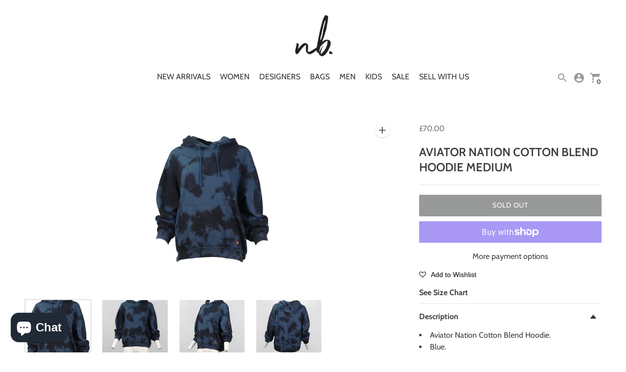

--- FILE ---
content_type: text/css
request_url: https://nikkibradford.com/cdn/shop/t/8/assets/custom.scss.css?v=78502666368518526231691577781
body_size: 2112
content:
a:hover{color:inherit;text-decoration:none}.page-title h1,.page-subtitle h2{border-bottom:solid 2px #dfdfdf;padding-bottom:30px!important;margin-bottom:40px!important;font-size:26px;font-weight:900;text-transform:uppercase;text-align:center}.promo img{max-width:122px;margin-bottom:20px}.promo h3{font-size:18px;color:#000;font-weight:600;margin-bottom:20px;text-transform:uppercase}.skills .number{text-align:center;font-size:56px;line-height:1.519em;font-weight:900}.skills .term{text-transform:uppercase;font-size:16px;font-weight:500}.centered-content{max-width:unset!important}table{width:100%}table.table-bordered{border-top:solid 2px #000000;word-break:break-word}table.table-bordered th{background-color:#f4f4f4;padding:var(--spacing-small)}dl.numbered-list{counter-reset:number}dl.numbered-list p{margin-bottom:3rem}dl.numbered-list a{color:inherit!important}dl.numbered-list dt{counter-increment:number;margin:0 0 10px;font-size:20px;font-style:normal;line-height:1.4;text-rendering:optimizeSpeed;text-transform:uppercase;color:#000;font-weight:500;padding-bottom:10px}dl.numbered-list dt:before{content:counter(number);display:inline-block;width:39px;height:39px;line-height:38px;text-align:center;border-radius:50%;font-size:16px;color:#fff;margin-right:18px;background-color:#000;box-shadow:inset -1px -1px 1px #0000004d,0 1px #fffc}table.size-chart{border:0;width:100%}table.size-chart td{font-weight:900;border-left:0;border-right:0;border-bottom:1px solid black;padding:25px 10px;border-top:0}#ola_lookupForm{max-width:300px;margin:auto}#ola_lookupForm input[type=text]{height:30px}#ola_lookupForm input[type=button]{width:100%;background-color:var(--color-footer-bg);color:var(--color-footer-text);font-size:18px;line-height:28px;padding:10px 30px}.additional-information{margin-top:30px}.additional-information table th{border-right:1px solid #dfdfdf;border-bottom:1px solid #dfdfdf;padding:15px 20px}.additional-information table td{border-bottom:1px solid #dfdfdf;padding:15px 20px}.bc-addtocart-btn{letter-spacing:0!important}.collection__products .product-tile{height:100%}.collection__products .product-tile .responsive-image__wrapper img{height:300px;position:relative;object-fit:contain}.collection__products .product-tile h2,.collection__products .product-tile h3{min-height:72px}.collection__products .product-tile .smartwishlist{position:absolute;bottom:0;right:10px}.featured-collection__item .product-tile__image img,.featured-collection__item .product-tile__sizer img,.recently-viewed__product .product-tile__image img,.recently-viewed__product .product-tile__sizer img{height:300px;position:relative;object-fit:contain}.featured-collection__item h2,.featured-collection__item h3,.recently-viewed__product h2,.recently-viewed__product h3{min-height:72px}.featured-collection__item .smartwishlist,.recently-viewed__product .smartwishlist{position:absolute;bottom:0;right:10px}div.snize .snize-button{border-radius:0!important}#snize_results .snize-search-results-main-content{margin-top:30px}#snize_results #snize-search-results-grid-mode .snize-view-link,#snize_results #snize-search-results-grid-mode .snize-view-link .snize-item{height:100%}#snize_results #snize-search-results-grid-mode .snize-view-link .snize-item .snize-title{height:4.2em}#snize_results #snize-search-results-grid-mode .snize-view-link .snize-item .snize-button{padding:10px;text-transform:uppercase;font-weight:900;top:135px}#snize_results .snize-main-panel{width:unset;position:absolute;top:0;left:50px}#snize_results .snize-main-panel .snize-main-panel-collection-results-found{display:none}#snize_results .snize-main-panel .snize-main-panel-dropdown-button{border:1px solid var(--color-bg);background-color:var(--color-bg);color:var(--color-text);box-shadow:0 1px 2px #0003;box-shadow:var(--shadow-1);height:var(--collection-element-height);font-family:var(--font-body);font-weight:var(--font-body-weight);font-style:var(--font-body-style);font-size:16px;line-height:40px;border-radius:0;padding:0 14px}#snize_results .snize-main-panel .snize-main-panel-dropdown-content{border-radius:0}.snize-sticky-searchbox.bottom-right{display:none;z-index:100!important}#search{display:none}#snize-modal-sticky-searchbox{background:none;background-color:#0000001f!important}#snize-modal-sticky-searchbox .snize-modal-content-wrapper{background-color:var(--color-contrast-bg)}.pagination{display:block}.pagination>p{display:inline-block;line-height:40px}.pagination .list{float:right}.exit-intent__close{color:var(--color-text)}#instant-brand-page .instant-brand-item,#instant-brand-page .instant-brand-letter,#instant-brand-page-custom .instant-brand-item,#instant-brand-page-custom .instant-brand-letter{color:var(--color-text);text-decoration:none}#instant-brand-page .instant-brand-letter,#instant-brand-page-custom .instant-brand-letter{margin:0 7px}#instant-brand-page .instant-brand-header,#instant-brand-page-custom .instant-brand-header{font-weight:900}.wishlistpage .product{padding-left:0!important;padding-right:0!important}.wishlistpage .products .buttons{padding:0!important}.wishlistpage .alert-info{border:0}.wishlistpage .btn{border-radius:2px!important;padding:8px 12px}.wishlistpage .variant_title{display:none}.filter-flyout .filter-menu{padding:20px;overflow:auto}.filter-flyout .filter-menu h4,.filter-flyout .filter-menu a,.filter-flyout .filter-menu a:hover{color:var(--color-drawer-text)}#header .header__nav .nav__item-parent--meganav:hover .nav__submenu{display:block}#header .header__nav .mega-navigation__list{max-width:33%;padding:var(--spacing-medium)}#header .header__nav .nav .nav__submenu.nav__meganav .nav .nav__item{width:100%;display:block}#header .header__nav .mega-navigation__list-heading{font-weight:900}#mobile-nav .mobile-nav__middle{margin-bottom:auto}.filter-menu .inactive,.product .shopify-product-form .js-enabled{display:none}.product__image-container .responsive-image__wrapper:before{content:unset;padding:0!important}.product__image-container .responsive-image__wrapper .responsive-image__image{position:relative;height:50vh!important;margin:auto;width:auto!important}#instant-brand-page .brand-list td,#instant-brand-page-custom .brand-list td{vertical-align:top;max-width:20%;padding:2rem 1rem}#instant-brand-page .brand-list td p,#instant-brand-page-custom .brand-list td p{margin-bottom:0}#instant-brand-page .brand-list td a,#instant-brand-page-custom .brand-list td a{font-size:14px;font-weight:700}#instant-brand-page .brand-list .subheading-wrapper,#instant-brand-page-custom .brand-list .subheading-wrapper{vertical-align:middle}#instant-brand-page .brand-list .subheading-wrapper .instant-brand-header,#instant-brand-page-custom .brand-list .subheading-wrapper .instant-brand-header{margin-bottom:0;font-size:2rem}#instant-brand-page .brand-list .hr,#instant-brand-page-custom .brand-list .hr{border-bottom:1px solid grey}#instant-brand-page .brand-list .hr td,#instant-brand-page-custom .brand-list .hr td{padding:0;height:0}.recently-viewed__wrapper{background-color:#fff!important}.slideshow .slideshow__heading{font-weight:var(--font-heading-regular-weight)!important}@media only screen and (max-width: 850px){.pagination p{display:block}}@media only screen and (max-width: 767px){.wishlistpage .col-sm-4{width:50%;max-width:50%;float:left}.wishlistpage .col-sm-4 .img-responsive{height:200px;margin:auto;min-width:unset!important}}@media only screen and (max-width: 600px){.wishlistpage .col-sm-4{width:100%;max-width:100%}.wishlistpage .col-sm-4 .img-responsive{height:unset;min-width:unset!important}table.size-chart td:nth-child(1){width:30px;padding-right:80px}table.size-chart td{font-size:12px}table.table-bordered h4{font-size:1.2rem}}@media only screen and (min-width: 960px){.header-container.is-sticky div.header__sticky-logo-wrapper{display:block;position:relative;left:unset;transform:unset;height:unset}.instant-brand-grid-block{padding-left:60px}.is-sticky .header__icon-wrapper{align-self:unset}.hide-sm-up{display:none!important}}@media only screen and (min-width: 991px){.collection__sidebar .filter-flyout{position:relative;background-color:unset;color:var(--color-text);right:0;width:100%;z-index:0;margin-top:20px}.collection__sidebar .filter-flyout .filter-flyout__header{display:none}.collection__sidebar .filter-flyout .filter-menu{padding:0}.collection__sidebar .filter-flyout .filter-menu h4,.collection__sidebar .filter-flyout .filter-menu a,.collection__sidebar .filter-flyout .filter-menu a:hover{color:var(--color-text)}}@media only screen and (max-width: 990px){.hidden-md-down{display:none!important}.snize-sticky-searchbox.bottom-right{display:block!important}}.brand-list{max-width:1000px;margin:auto}.anchor{display:block;height:160px;margin-top:-160px;visibility:hidden}.rte a:not(.image-link):after,.rte-setting a:not(.image-link):after,.text-link:not(.image-link):after{border-bottom:0}.rte a:not(.btn){border-bottom:0 solid currentColor}.Rte a:not(.Button){text-decoration:none}#instant-brand-page,#instant-brand-page-custom{width:100%;border:0;background-color:inherit}.instant-brand-page-az{text-align:center;width:100%;border:0;border-collapse:collapse;font-size:24px;margin-bottom:8px;margin-top:8px}.instant-brand-page-az p{line-height:40px}.instant-brand-page-grid{display:grid;grid-template-columns:repeat(4,1fr);grid-row-gap:16px}.instant-brand-page-az{padding:16px}.instant-brand-grid-item{vertical-align:text-top;border:0}.instant-brand-header{margin-bottom:16px!important}.instant-brand-item{font-size:14px;border-bottom:0!important}.instant-brand-listing-image-wrapper{margin-top:6px;width:40px;position:relative}.instant-brand-letter{text-decoration:underline}.instant-brand-sale{width:16px;display:inline-grid}.instant-brand-sale svg{fill:red;stroke:#fff;stroke-width:1px;stroke-linecap:round;stroke-linejoin:round}.search-template{padding-bottom:350px}#instant-brand-page .instant-brand-page-grid>.instant-brand-listing{display:none}#CustomerLoginForm .login__links:last-child .forgot-password-url{display:none}.fof a{color:var(--color-text)!important;text-decoration:underline}.featured-product .additional-information{display:none}.mobile-nav__header{margin-bottom:0!important}.mobile-nav__header h2{width:70%;margin:auto}.mobile-nav__header h2 img{width:100%}.layered-navigation-collections li .check-icon{padding-right:3px}.type-heading-1{text-transform:uppercase}@media screen and (max-width: 425px){.instant-brand-page-grid{grid-template-columns:1fr}#instant-brand-page,#instant-brand-page-custom{text-align:center;border-collapse:collapse}.instant-brand-page-az{text-align:center;word-wrap:break-word;font-size:32px;line-height:34px}.instant-brand-item{font-size:24px}.instant-brand-header{font-size:24px!important}.instant-brand-listing{display:inherit;margin-right:0;width:inherit}.instant-brand-listing-image-wrapper{width:inherit}.instant-brand-sale{width:24px}.instant-brand-listing-image-wrapper img{position:inherit;height:80px}#home #shopify-section-dynamic-slideshow .slideshow__subheading,#home #shopify-section-dynamic-slideshow .slideshow__link.bttn{margin-top:0!important}}.sizechart_link{font-weight:700}.accordion{border-bottom:1px solid #E2E2E2;margin-bottom:30px}.accordion+.accordion{margin-top:-30px}.accordion.description{border-top:1px solid #E2E2E2}.accordion.open img{transform:rotate(180deg)}.accordion .accordion_link{font-weight:700;color:var(--color-text);display:block;padding:14px 0;position:relative}.accordion .accordion_link img{position:absolute;top:calc(50% - 4px);right:11px}.accordion .accordion_content{max-height:0;overflow:hidden;transition:.4s max-height}.accordion .accordion_content *:last-child{margin-bottom:20px}a.nav__link{text-transform:uppercase}.nav__item-parent:not(.nav__item-parent--meganav){position:relative}.nav__item-parent:not(.nav__item-parent--meganav):hover>.nav__submenu:not(.nav__meganav){display:block;padding:var(--spacing-medium) 0}.nav__item-parent:not(.nav__item-parent--meganav):hover>.nav__submenu:not(.nav__meganav).nav--depth-3{top:0}.nav__submenu:not(.nav__meganav) li{display:block;width:100%;padding:0 var(--spacing-medium)}#header{border-bottom:0!important}#header .header__logo-image{padding-bottom:var(--spacing-medium)}#header .header__nav .mega-navigation__list-heading{font-weight:var(--font-body-weight)}
/*# sourceMappingURL=/cdn/shop/t/8/assets/custom.scss.css.map?v=78502666368518526231691577781 */


--- FILE ---
content_type: text/javascript; charset=utf-8
request_url: https://nikkibradford.com/products/aviator-nation-cotton-blend-hoodie-medium-9.js
body_size: 973
content:
{"id":8324186833143,"title":"AVIATOR NATION COTTON BLEND HOODIE MEDIUM","handle":"aviator-nation-cotton-blend-hoodie-medium-9","description":"\u003cli\u003eAviator Nation Cotton Blend Hoodie.\u003c\/li\u003e\u003cli\u003eBlue.\u003c\/li\u003e\u003cli\u003eLong Sleeve.\u003c\/li\u003e\u003cli\u003eCrewneck.\u003c\/li\u003e\u003cli\u003eSlips on.\u003c\/li\u003e\u003cli\u003e50% Cotton, 37% Polyester, 13% Rayon.\u003c\/li\u003e\u003cli\u003e\u003cstrong\u003eMedium (UK 10, FR 38, IT 42, US 6).\u003c\/strong\u003e\u003c\/li\u003e\u003cli\u003e\u003cstrong\u003eBust: 52 in.\u003c\/strong\u003e\u003c\/li\u003e\u003cli\u003e\u003cstrong\u003eWaist: 49 in.\u003c\/strong\u003e\u003c\/li\u003e\u003cli\u003e\u003cstrong\u003eHips: 38 in.\u003c\/strong\u003e\u003c\/li\u003e\u003cli\u003e\u003cstrong\u003eLength: 25 in.\u003c\/strong\u003e\u003c\/li\u003e","published_at":"2024-05-31T10:54:40+01:00","created_at":"2024-05-31T10:54:40+01:00","vendor":"Aviator Nation","type":"Jumper","tags":["additional_info-colour-blue","additional_info-size-m","aviator-nation","under-500"],"price":7000,"price_min":7000,"price_max":7000,"available":false,"price_varies":false,"compare_at_price":null,"compare_at_price_min":0,"compare_at_price_max":0,"compare_at_price_varies":false,"variants":[{"id":44934924763383,"title":"Default Title","option1":"Default Title","option2":null,"option3":null,"sku":"AVI311094","requires_shipping":true,"taxable":true,"featured_image":null,"available":false,"name":"AVIATOR NATION COTTON BLEND HOODIE MEDIUM","public_title":null,"options":["Default Title"],"price":7000,"weight":600,"compare_at_price":null,"inventory_management":"shopify","barcode":null,"requires_selling_plan":false,"selling_plan_allocations":[]}],"images":["\/\/cdn.shopify.com\/s\/files\/1\/0402\/9949\/5583\/files\/08c75c35-4763-42f3-9122-ec09d859eb94.jpg?v=1717149283","\/\/cdn.shopify.com\/s\/files\/1\/0402\/9949\/5583\/files\/915d3942-df89-4e49-bad9-445b9d0e9ccd.jpg?v=1717149286","\/\/cdn.shopify.com\/s\/files\/1\/0402\/9949\/5583\/files\/241cc5d1-9f83-43de-9505-15648e4a52ba.jpg?v=1717149288","\/\/cdn.shopify.com\/s\/files\/1\/0402\/9949\/5583\/files\/fa43a795-2a86-454e-9bd0-e0296e8c60bc.jpg?v=1717149290"],"featured_image":"\/\/cdn.shopify.com\/s\/files\/1\/0402\/9949\/5583\/files\/08c75c35-4763-42f3-9122-ec09d859eb94.jpg?v=1717149283","options":[{"name":"Title","position":1,"values":["Default Title"]}],"url":"\/products\/aviator-nation-cotton-blend-hoodie-medium-9","media":[{"alt":null,"id":35592749678839,"position":1,"preview_image":{"aspect_ratio":0.667,"height":1800,"width":1200,"src":"https:\/\/cdn.shopify.com\/s\/files\/1\/0402\/9949\/5583\/files\/08c75c35-4763-42f3-9122-ec09d859eb94.jpg?v=1717149283"},"aspect_ratio":0.667,"height":1800,"media_type":"image","src":"https:\/\/cdn.shopify.com\/s\/files\/1\/0402\/9949\/5583\/files\/08c75c35-4763-42f3-9122-ec09d859eb94.jpg?v=1717149283","width":1200},{"alt":null,"id":35592750235895,"position":2,"preview_image":{"aspect_ratio":0.667,"height":1800,"width":1200,"src":"https:\/\/cdn.shopify.com\/s\/files\/1\/0402\/9949\/5583\/files\/915d3942-df89-4e49-bad9-445b9d0e9ccd.jpg?v=1717149286"},"aspect_ratio":0.667,"height":1800,"media_type":"image","src":"https:\/\/cdn.shopify.com\/s\/files\/1\/0402\/9949\/5583\/files\/915d3942-df89-4e49-bad9-445b9d0e9ccd.jpg?v=1717149286","width":1200},{"alt":null,"id":35592751350007,"position":3,"preview_image":{"aspect_ratio":0.667,"height":1800,"width":1200,"src":"https:\/\/cdn.shopify.com\/s\/files\/1\/0402\/9949\/5583\/files\/241cc5d1-9f83-43de-9505-15648e4a52ba.jpg?v=1717149288"},"aspect_ratio":0.667,"height":1800,"media_type":"image","src":"https:\/\/cdn.shopify.com\/s\/files\/1\/0402\/9949\/5583\/files\/241cc5d1-9f83-43de-9505-15648e4a52ba.jpg?v=1717149288","width":1200},{"alt":null,"id":35592751710455,"position":4,"preview_image":{"aspect_ratio":0.667,"height":1800,"width":1200,"src":"https:\/\/cdn.shopify.com\/s\/files\/1\/0402\/9949\/5583\/files\/fa43a795-2a86-454e-9bd0-e0296e8c60bc.jpg?v=1717149290"},"aspect_ratio":0.667,"height":1800,"media_type":"image","src":"https:\/\/cdn.shopify.com\/s\/files\/1\/0402\/9949\/5583\/files\/fa43a795-2a86-454e-9bd0-e0296e8c60bc.jpg?v=1717149290","width":1200}],"requires_selling_plan":false,"selling_plan_groups":[]}

--- FILE ---
content_type: application/javascript
request_url: https://assets.smartwishlist.webmarked.net/static/v6/smartwishlist.js?shop=nikki-bradford-test.myshopify.com
body_size: 13108
content:
function setCookieSW(e,t){var i=new Date;i.setTime(i.getTime()+31536e6);var r="expires="+i.toGMTString();if("string"!=typeof t)var n=JSON.stringify(t);else n=t;document.cookie=e+"="+n+";"+r+";path=/"}function getCookieSW(e){for(var t=e+"=",i=decodeURIComponent(document.cookie).split(";"),r=0;r<i.length;r++){for(var n=i[r];" "==n.charAt(0);)n=n.substring(1);if(0==n.indexOf(t))return n.substring(t.length,n.length)}}if("undefined"==typeof jQuery){console.log("jquery not defined, loading it");var script=document.createElement("script");script.type="text/javascript",script.onload=SmartWishlistScripts,script.src="https://cdnjs.cloudflare.com/ajax/libs/jquery/2.2.0/jquery.min.js",document.getElementsByTagName("head")[0].appendChild(script)}else SmartWishlistScripts();var SmartWishlistMain;

function SmartWishlistScripts()
{
	
//tooltip
;(function(e,t,n){function s(t,n){this.bodyOverflowX;this.callbacks={hide:[],show:[]};this.checkInterval=null;this.Content;this.$el=e(t);this.$elProxy;this.elProxyPosition;this.enabled=true;this.options=e.extend({},i,n);this.mouseIsOverProxy=false;this.namespace="tooltipster-"+Math.round(Math.random()*1e5);this.Status="hidden";this.timerHide=null;this.timerShow=null;this.$tooltip;this.options.iconTheme=this.options.iconTheme.replace(".","");this.options.theme=this.options.theme.replace(".","");this._init()}function o(t,n){var r=true;e.each(t,function(e,i){if(typeof n[e]==="undefined"||t[e]!==n[e]){r=false;return false}});return r}function f(){return!a&&u}function l(){var e=n.body||n.documentElement,t=e.style,r="transition";if(typeof t[r]=="string"){return true}v=["Moz","Webkit","Khtml","O","ms"],r=r.charAt(0).toUpperCase()+r.substr(1);for(var i=0;i<v.length;i++){if(typeof t[v[i]+r]=="string"){return true}}return false}var r="tooltipster",i={animation:"fade",arrow:true,arrowColor:"",autoClose:true,content:null,contentAsHTML:false,contentCloning:true,debug:true,delay:200,minWidth:0,maxWidth:null,functionInit:function(e,t){},functionBefore:function(e,t){t()},functionReady:function(e,t){},functionAfter:function(e){},hideOnClick:false,icon:"(?)",iconCloning:true,iconDesktop:false,iconTouch:false,iconTheme:"tooltipster-icon",interactive:false,interactiveTolerance:350,multiple:false,offsetX:0,offsetY:0,onlyOne:false,position:"top",positionTracker:false,positionTrackerCallback:function(e){if(this.option("trigger")=="hover"&&this.option("autoClose")){this.hide()}},restoration:"current",speed:350,timer:0,theme:"tooltipster-default",touchDevices:true,trigger:"hover",updateAnimation:true};s.prototype={_init:function(){var t=this;if(n.querySelector){var r=null;if(t.$el.data("tooltipster-initialTitle")===undefined){r=t.$el.attr("title");if(r===undefined)r=null;t.$el.data("tooltipster-initialTitle",r)}if(t.options.content!==null){t._content_set(t.options.content)}else{t._content_set(r)}var i=t.options.functionInit.call(t.$el,t.$el,t.Content);if(typeof i!=="undefined")t._content_set(i);t.$el.removeAttr("title").addClass("tooltipstered");if(!u&&t.options.iconDesktop||u&&t.options.iconTouch){if(typeof t.options.icon==="string"){t.$elProxy=e('<span class="'+t.options.iconTheme+'"></span>');t.$elProxy.text(t.options.icon)}else{if(t.options.iconCloning)t.$elProxy=t.options.icon.clone(true);else t.$elProxy=t.options.icon}t.$elProxy.insertAfter(t.$el)}else{t.$elProxy=t.$el}if(t.options.trigger=="hover"){t.$elProxy.on("mouseenter."+t.namespace,function(){if(!f()||t.options.touchDevices){t.mouseIsOverProxy=true;t._show()}}).on("mouseleave."+t.namespace,function(){if(!f()||t.options.touchDevices){t.mouseIsOverProxy=false}});if(u&&t.options.touchDevices){t.$elProxy.on("touchstart."+t.namespace,function(){t._showNow()})}}else if(t.options.trigger=="click"){t.$elProxy.on("click."+t.namespace,function(){if(!f()||t.options.touchDevices){t._show()}})}}},_show:function(){var e=this;if(e.Status!="shown"&&e.Status!="appearing"){if(e.options.delay){e.timerShow=setTimeout(function(){if(e.options.trigger=="click"||e.options.trigger=="hover"&&e.mouseIsOverProxy){e._showNow()}},e.options.delay)}else e._showNow()}},_showNow:function(n){var r=this;r.options.functionBefore.call(r.$el,r.$el,function(){if(r.enabled&&r.Content!==null){if(n)r.callbacks.show.push(n);r.callbacks.hide=[];clearTimeout(r.timerShow);r.timerShow=null;clearTimeout(r.timerHide);r.timerHide=null;if(r.options.onlyOne){e(".tooltipstered").not(r.$el).each(function(t,n){var r=e(n),i=r.data("tooltipster-ns");e.each(i,function(e,t){var n=r.data(t),i=n.status(),s=n.option("autoClose");if(i!=="hidden"&&i!=="disappearing"&&s){n.hide()}})})}var i=function(){r.Status="shown";e.each(r.callbacks.show,function(e,t){t.call(r.$el)});r.callbacks.show=[]};if(r.Status!=="hidden"){var s=0;if(r.Status==="disappearing"){r.Status="appearing";if(l()){r.$tooltip.clearQueue().removeClass("tooltipster-dying").addClass("tooltipster-"+r.options.animation+"-show");if(r.options.speed>0)r.$tooltip.delay(r.options.speed);r.$tooltip.queue(i)}else{r.$tooltip.stop().fadeIn(i)}}else if(r.Status==="shown"){i()}}else{r.Status="appearing";var s=r.options.speed;r.bodyOverflowX=e("body").css("overflow-x");e("body").css("overflow-x","hidden");var o="tooltipster-"+r.options.animation,a="-webkit-transition-duration: "+r.options.speed+"ms; -webkit-animation-duration: "+r.options.speed+"ms; -moz-transition-duration: "+r.options.speed+"ms; -moz-animation-duration: "+r.options.speed+"ms; -o-transition-duration: "+r.options.speed+"ms; -o-animation-duration: "+r.options.speed+"ms; -ms-transition-duration: "+r.options.speed+"ms; -ms-animation-duration: "+r.options.speed+"ms; transition-duration: "+r.options.speed+"ms; animation-duration: "+r.options.speed+"ms;",f=r.options.minWidth?"min-width:"+Math.round(r.options.minWidth)+"px;":"",c=r.options.maxWidth?"max-width:"+Math.round(r.options.maxWidth)+"px;":"",h=r.options.interactive?"pointer-events: auto;":"";r.$tooltip=e('<div class="tooltipster-base '+r.options.theme+'" style="'+f+" "+c+" "+h+" "+a+'"><div class="tooltipster-content"></div></div>');if(l())r.$tooltip.addClass(o);r._content_insert();r.$tooltip.appendTo("body");r.reposition();r.options.functionReady.call(r.$el,r.$el,r.$tooltip);if(l()){r.$tooltip.addClass(o+"-show");if(r.options.speed>0)r.$tooltip.delay(r.options.speed);r.$tooltip.queue(i)}else{r.$tooltip.css("display","none").fadeIn(r.options.speed,i)}r._interval_set();e(t).on("scroll."+r.namespace+" resize."+r.namespace,function(){r.reposition()});if(r.options.autoClose){e("body").off("."+r.namespace);if(r.options.trigger=="hover"){if(u){setTimeout(function(){e("body").on("touchstart."+r.namespace,function(){r.hide()})},0)}if(r.options.interactive){if(u){r.$tooltip.on("touchstart."+r.namespace,function(e){e.stopPropagation()})}var p=null;r.$elProxy.add(r.$tooltip).on("mouseleave."+r.namespace+"-autoClose",function(){clearTimeout(p);p=setTimeout(function(){r.hide()},r.options.interactiveTolerance)}).on("mouseenter."+r.namespace+"-autoClose",function(){clearTimeout(p)})}else{r.$elProxy.on("mouseleave."+r.namespace+"-autoClose",function(){r.hide()})}if(r.options.hideOnClick){r.$elProxy.on("click."+r.namespace+"-autoClose",function(){r.hide()})}}else if(r.options.trigger=="click"){setTimeout(function(){e("body").on("click."+r.namespace+" touchstart."+r.namespace,function(){r.hide()})},0);if(r.options.interactive){r.$tooltip.on("click."+r.namespace+" touchstart."+r.namespace,function(e){e.stopPropagation()})}}}}if(r.options.timer>0){r.timerHide=setTimeout(function(){r.timerHide=null;r.hide()},r.options.timer+s)}}})},_interval_set:function(){var t=this;t.checkInterval=setInterval(function(){if(e("body").find(t.$el).length===0||e("body").find(t.$elProxy).length===0||t.Status=="hidden"||e("body").find(t.$tooltip).length===0){if(t.Status=="shown"||t.Status=="appearing")t.hide();t._interval_cancel()}else{if(t.options.positionTracker){var n=t._repositionInfo(t.$elProxy),r=false;if(o(n.dimension,t.elProxyPosition.dimension)){if(t.$elProxy.css("position")==="fixed"){if(o(n.position,t.elProxyPosition.position))r=true}else{if(o(n.offset,t.elProxyPosition.offset))r=true}}if(!r){t.reposition();t.options.positionTrackerCallback.call(t,t.$el)}}}},200)},_interval_cancel:function(){clearInterval(this.checkInterval);this.checkInterval=null},_content_set:function(e){if(typeof e==="object"&&e!==null&&this.options.contentCloning){e=e.clone(true)}this.Content=e},_content_insert:function(){var e=this,t=this.$tooltip.find(".tooltipster-content");if(typeof e.Content==="string"&&!e.options.contentAsHTML){t.text(e.Content)}else{t.empty().append(e.Content)}},_update:function(e){var t=this;t._content_set(e);if(t.Content!==null){if(t.Status!=="hidden"){t._content_insert();t.reposition();if(t.options.updateAnimation){if(l()){t.$tooltip.css({width:"","-webkit-transition":"all "+t.options.speed+"ms, width 0ms, height 0ms, left 0ms, top 0ms","-moz-transition":"all "+t.options.speed+"ms, width 0ms, height 0ms, left 0ms, top 0ms","-o-transition":"all "+t.options.speed+"ms, width 0ms, height 0ms, left 0ms, top 0ms","-ms-transition":"all "+t.options.speed+"ms, width 0ms, height 0ms, left 0ms, top 0ms",transition:"all "+t.options.speed+"ms, width 0ms, height 0ms, left 0ms, top 0ms"}).addClass("tooltipster-content-changing");setTimeout(function(){if(t.Status!="hidden"){t.$tooltip.removeClass("tooltipster-content-changing");setTimeout(function(){if(t.Status!=="hidden"){t.$tooltip.css({"-webkit-transition":t.options.speed+"ms","-moz-transition":t.options.speed+"ms","-o-transition":t.options.speed+"ms","-ms-transition":t.options.speed+"ms",transition:t.options.speed+"ms"})}},t.options.speed)}},t.options.speed)}else{t.$tooltip.fadeTo(t.options.speed,.5,function(){if(t.Status!="hidden"){t.$tooltip.fadeTo(t.options.speed,1)}})}}}}else{t.hide()}},_repositionInfo:function(e){return{dimension:{height:e.outerHeight(false),width:e.outerWidth(false)},offset:e.offset(),position:{left:parseInt(e.css("left")),top:parseInt(e.css("top"))}}},hide:function(n){var r=this;if(n)r.callbacks.hide.push(n);r.callbacks.show=[];clearTimeout(r.timerShow);r.timerShow=null;clearTimeout(r.timerHide);r.timerHide=null;var i=function(){e.each(r.callbacks.hide,function(e,t){t.call(r.$el)});r.callbacks.hide=[]};if(r.Status=="shown"||r.Status=="appearing"){r.Status="disappearing";var s=function(){r.Status="hidden";if(typeof r.Content=="object"&&r.Content!==null){r.Content.detach()}r.$tooltip.remove();r.$tooltip=null;e(t).off("."+r.namespace);e("body").off("."+r.namespace).css("overflow-x",r.bodyOverflowX);e("body").off("."+r.namespace);r.$elProxy.off("."+r.namespace+"-autoClose");r.options.functionAfter.call(r.$el,r.$el);i()};if(l()){r.$tooltip.clearQueue().removeClass("tooltipster-"+r.options.animation+"-show").addClass("tooltipster-dying");if(r.options.speed>0)r.$tooltip.delay(r.options.speed);r.$tooltip.queue(s)}else{r.$tooltip.stop().fadeOut(r.options.speed,s)}}else if(r.Status=="hidden"){i()}return r},show:function(e){this._showNow(e);return this},update:function(e){return this.content(e)},content:function(e){if(typeof e==="undefined"){return this.Content}else{this._update(e);return this}},reposition:function(){var n=this;if(e("body").find(n.$tooltip).length!==0){n.$tooltip.css("width","");n.elProxyPosition=n._repositionInfo(n.$elProxy);var r=null,i=e(t).width(),s=n.elProxyPosition,o=n.$tooltip.outerWidth(false),u=n.$tooltip.innerWidth()+1,a=n.$tooltip.outerHeight(false);if(n.$elProxy.is("area")){var f=n.$elProxy.attr("shape"),l=n.$elProxy.parent().attr("name"),c=e('img[usemap="#'+l+'"]'),h=c.offset().left,p=c.offset().top,d=n.$elProxy.attr("coords")!==undefined?n.$elProxy.attr("coords").split(","):undefined;if(f=="circle"){var v=parseInt(d[0]),m=parseInt(d[1]),g=parseInt(d[2]);s.dimension.height=g*2;s.dimension.width=g*2;s.offset.top=p+m-g;s.offset.left=h+v-g}else if(f=="rect"){var v=parseInt(d[0]),m=parseInt(d[1]),y=parseInt(d[2]),b=parseInt(d[3]);s.dimension.height=b-m;s.dimension.width=y-v;s.offset.top=p+m;s.offset.left=h+v}else if(f=="poly"){var w=[],E=[],S=0,x=0,T=0,N=0,C="even";for(var k=0;k<d.length;k++){var L=parseInt(d[k]);if(C=="even"){if(L>T){T=L;if(k===0){S=T}}if(L<S){S=L}C="odd"}else{if(L>N){N=L;if(k==1){x=N}}if(L<x){x=L}C="even"}}s.dimension.height=N-x;s.dimension.width=T-S;s.offset.top=p+x;s.offset.left=h+S}else{s.dimension.height=c.outerHeight(false);s.dimension.width=c.outerWidth(false);s.offset.top=p;s.offset.left=h}}var A=0,O=0,M=0,_=parseInt(n.options.offsetY),D=parseInt(n.options.offsetX),P=n.options.position;function H(){var n=e(t).scrollLeft();if(A-n<0){r=A-n;A=n}if(A+o-n>i){r=A-(i+n-o);A=i+n-o}}function B(n,r){if(s.offset.top-e(t).scrollTop()-a-_-12<0&&r.indexOf("top")>-1){P=n}if(s.offset.top+s.dimension.height+a+12+_>e(t).scrollTop()+e(t).height()&&r.indexOf("bottom")>-1){P=n;M=s.offset.top-a-_-12}}if(P=="top"){var j=s.offset.left+o-(s.offset.left+s.dimension.width);A=s.offset.left+D-j/2;M=s.offset.top-a-_-12;H();B("bottom","top")}if(P=="top-left"){A=s.offset.left+D;M=s.offset.top-a-_-12;H();B("bottom-left","top-left")}if(P=="top-right"){A=s.offset.left+s.dimension.width+D-o;M=s.offset.top-a-_-12;H();B("bottom-right","top-right")}if(P=="bottom"){var j=s.offset.left+o-(s.offset.left+s.dimension.width);A=s.offset.left-j/2+D;M=s.offset.top+s.dimension.height+_+12;H();B("top","bottom")}if(P=="bottom-left"){A=s.offset.left+D;M=s.offset.top+s.dimension.height+_+12;H();B("top-left","bottom-left")}if(P=="bottom-right"){A=s.offset.left+s.dimension.width+D-o;M=s.offset.top+s.dimension.height+_+12;H();B("top-right","bottom-right")}if(P=="left"){A=s.offset.left-D-o-12;O=s.offset.left+D+s.dimension.width+12;var F=s.offset.top+a-(s.offset.top+s.dimension.height);M=s.offset.top-F/2-_;if(A<0&&O+o>i){var I=parseFloat(n.$tooltip.css("border-width"))*2,q=o+A-I;n.$tooltip.css("width",q+"px");a=n.$tooltip.outerHeight(false);A=s.offset.left-D-q-12-I;F=s.offset.top+a-(s.offset.top+s.dimension.height);M=s.offset.top-F/2-_}else if(A<0){A=s.offset.left+D+s.dimension.width+12;r="left"}}if(P=="right"){A=s.offset.left+D+s.dimension.width+12;O=s.offset.left-D-o-12;var F=s.offset.top+a-(s.offset.top+s.dimension.height);M=s.offset.top-F/2-_;if(A+o>i&&O<0){var I=parseFloat(n.$tooltip.css("border-width"))*2,q=i-A-I;n.$tooltip.css("width",q+"px");a=n.$tooltip.outerHeight(false);F=s.offset.top+a-(s.offset.top+s.dimension.height);M=s.offset.top-F/2-_}else if(A+o>i){A=s.offset.left-D-o-12;r="right"}}if(n.options.arrow){var R="tooltipster-arrow-"+P;if(n.options.arrowColor.length<1){var U=n.$tooltip.css("background-color")}else{var U=n.options.arrowColor}if(!r){r=""}else if(r=="left"){R="tooltipster-arrow-right";r=""}else if(r=="right"){R="tooltipster-arrow-left";r=""}else{r="left:"+Math.round(r)+"px;"}if(P=="top"||P=="top-left"||P=="top-right"){var z=parseFloat(n.$tooltip.css("border-bottom-width")),W=n.$tooltip.css("border-bottom-color")}else if(P=="bottom"||P=="bottom-left"||P=="bottom-right"){var z=parseFloat(n.$tooltip.css("border-top-width")),W=n.$tooltip.css("border-top-color")}else if(P=="left"){var z=parseFloat(n.$tooltip.css("border-right-width")),W=n.$tooltip.css("border-right-color")}else if(P=="right"){var z=parseFloat(n.$tooltip.css("border-left-width")),W=n.$tooltip.css("border-left-color")}else{var z=parseFloat(n.$tooltip.css("border-bottom-width")),W=n.$tooltip.css("border-bottom-color")}if(z>1){z++}var X="";if(z!==0){var V="",J="border-color: "+W+";";if(R.indexOf("bottom")!==-1){V="margin-top: -"+Math.round(z)+"px;"}else if(R.indexOf("top")!==-1){V="margin-bottom: -"+Math.round(z)+"px;"}else if(R.indexOf("left")!==-1){V="margin-right: -"+Math.round(z)+"px;"}else if(R.indexOf("right")!==-1){V="margin-left: -"+Math.round(z)+"px;"}X='<span class="tooltipster-arrow-border" style="'+V+" "+J+';"></span>'}n.$tooltip.find(".tooltipster-arrow").remove();var K='<div class="'+R+' tooltipster-arrow" style="'+r+'">'+X+'<span style="border-color:'+U+';"></span></div>';n.$tooltip.append(K)}n.$tooltip.css({top:Math.round(M)+"px",left:Math.round(A)+"px"})}return n},enable:function(){this.enabled=true;return this},disable:function(){this.hide();this.enabled=false;return this},destroy:function(){var t=this;t.hide();if(t.$el[0]!==t.$elProxy[0]){t.$elProxy.remove()}t.$el.removeData(t.namespace).off("."+t.namespace);var n=t.$el.data("tooltipster-ns");if(n.length===1){var r=null;if(t.options.restoration==="previous"){r=t.$el.data("tooltipster-initialTitle")}else if(t.options.restoration==="current"){r=typeof t.Content==="string"?t.Content:e("<div></div>").append(t.Content).html()}if(r){t.$el.attr("title",r)}t.$el.removeClass("tooltipstered").removeData("tooltipster-ns").removeData("tooltipster-initialTitle")}else{n=e.grep(n,function(e,n){return e!==t.namespace});t.$el.data("tooltipster-ns",n)}return t},elementIcon:function(){return this.$el[0]!==this.$elProxy[0]?this.$elProxy[0]:undefined},elementTooltip:function(){return this.$tooltip?this.$tooltip[0]:undefined},option:function(e,t){if(typeof t=="undefined")return this.options[e];else{this.options[e]=t;return this}},status:function(){return this.Status}};e.fn[r]=function(){var t=arguments;if(this.length===0){if(typeof t[0]==="string"){var n=true;switch(t[0]){case"setDefaults":e.extend(i,t[1]);break;default:n=false;break}if(n)return true;else return this}else{return this}}else{if(typeof t[0]==="string"){var r="#*$~&";this.each(function(){var n=e(this).data("tooltipster-ns"),i=n?e(this).data(n[0]):null;if(i){if(typeof i[t[0]]==="function"){var s=i[t[0]](t[1],t[2])}else{throw new Error('Unknown method .tooltipster("'+t[0]+'")')}if(s!==i){r=s;return false}}else{throw new Error("You called Tooltipster's \""+t[0]+'" method on an uninitialized element')}});return r!=="#*$~&"?r:this}else{var o=[],u=t[0]&&typeof t[0].multiple!=="undefined",a=u&&t[0].multiple||!u&&i.multiple,f=t[0]&&typeof t[0].debug!=="undefined",l=f&&t[0].debug||!f&&i.debug;this.each(function(){var n=false,r=e(this).data("tooltipster-ns"),i=null;if(!r){n=true}else if(a){n=true}else if(l){console.log('Tooltipster: one or more tooltips are already attached to this element: ignoring. Use the "multiple" option to attach more tooltips.')}if(n){i=new s(this,t[0]);if(!r)r=[];r.push(i.namespace);e(this).data("tooltipster-ns",r);e(this).data(i.namespace,i)}o.push(i)});if(a)return o;else return this}}};var u=!!("ontouchstart"in t);var a=false;e("body").one("mousemove",function(){a=true})})(jQuery,window,document);
	

(function($) {
	
var hostname=$(location).attr('hostname');
app_url="https://cloud.smartwishlist.webmarked.net/";
appdata_url="https://front.smartwishlist.webmarked.net/";
appsave_url="https://cloud.smartwishlist.webmarked.net/";
css_url="https://assets.smartwishlist.webmarked.net/static/v6/css/smartwishlist.min.css?20200409";
$("<link/>",{rel:"stylesheet",type:"text/css",href:css_url}).appendTo("head"),$("<link/>",{rel:"stylesheet",type:"text/css",href:"//maxcdn.bootstrapcdn.com/font-awesome/4.6.3/css/font-awesome.min.css"}).appendTo("head");

console.log("SW: Smart Wishlist loaded successfully.");

customer_id=$("input[name='sw_customer_id']").val();

if((typeof __st)!=="undefined")
{
	if(customer_id==undefined) customer_id=__st.cid;
	if(customer_id==undefined) customer_id=0;
	store_id=__st.a;
	if(store_id==undefined) store_id=0;
}
else 
{
	store_id=0;customer_id=0;
}

SWGetExpressWishlistId=function(){return getCookieSW("wishlist_id");};
SWGetCustomerWishlistId=function(){return customer_id;};

var savewishlist= function (product_id,variant_id,wishlist_id,action,variant) {
	$.ajax({
	url: appsave_url+"v6/savewishlist.php/",
	data: {product_id: product_id,variant_id:variant_id,wishlist_id:wishlist_id,customer_id:customer_id,action:action,hostname:hostname,variant:variant,store_id:store_id},
	dataType: 'jsonp',
	jsonp: "callback",   
	})
	.done(function(data) {
	});				
	
return 0;
} 

var decodeEntities=function(encodedString) {
    var textArea = document.createElement('textarea');
    textArea.innerHTML = encodedString;
    return textArea.value;
}


var getParameterByName=	function(paramatername) {
			paramatername = paramatername.replace(/[\[]/, "\\[").replace(/[\]]/, "\\]");
			var regex = new RegExp("[\\?&]" + paramatername + "=([^&#]*)");
				results = regex.exec(location.search);
			return results === null ? "" : decodeURIComponent(results[1].replace(/\+/g, " "));
		}		

var objectExists=function(items,product_variant)
{
	for (var i=0;i<items.length;i++)
	{
		if((items[i][0]==product_variant[0])&&(items[i][1]==product_variant[1]))
		return i;
	}
	return -1;
}

enable_accounts=0;

var initalWishlistSetupAccounts;
SmartWishlistMain=function()
{
		enable_variants=1;

		extra_css_product = $('<textarea />').html(extra_css_product).text();
		
		//unbind click for all wishlist buttons before we proceed
		$( ".smartwishlist" ).off( "click");
		
		if(swpbutton_type>1) extra_css_product+="#sw_wishlist_label{margin-left:10px} div#smartwishlist{margin:20px 0;} span#smartwishlist{margin-left:10px;}  #bookmarkit.swpbutton2{padding:0;height:50px;line-height:50px}";
		
		//add button
		
		swfl_text="My Wishlist";
		swfl_html=decodeEntities(swfl_html);

		
		//exclude checkout pages
		if (display_fixed_link === "1" && !$('#smartwishlistfixedlink').length && typeof Checkout=='undefined') { 
			// Existing 'smartwishlistfixedlink' element NOT found
			$('body').append('<div id="smartwishlistfixedlink"><a class="smartwishlistlink" href="' + wishlist_url + '" id="smartwishlist_desktop_link" title="' + swfl_text + '" aria-label="' + swfl_text + '">' + swfl_html + '</a></div>');
		}
		
		
		

		
		topbadge_font="sans-serif";

		
		
		$(".smartwishlistlink").css("background-color",swfl_background_color);
		$(".smartwishlistlink").css("color",swfl_text_color);		
		$("#smartwishlistfixedlink").css(swfl_margin_desktop,swfl_margin_value_desktop);
		
		if(swfl_position_desktop=="left") $("#smartwishlistfixedlink").css("left","0");
		else if(swfl_position_desktop=="right") $("#smartwishlistfixedlink").css("right","0");
		
		if((swfl_position_desktop=="left")&&(swfl_orientation_desktop=="vertical"))
		{
		 $("#smartwishlistfixedlink").css("transform","rotate(-90deg)");
		 $("#smartwishlistfixedlink").css("transform-origin","left top 0");
		}
		else if((swfl_position_desktop=="right")&&(swfl_orientation_desktop=="vertical"))
		{
		 $("#smartwishlistfixedlink").css("transform","rotate(90deg)");
		 $("#smartwishlistfixedlink").css("transform-origin","right top 0");
		}
		
		$(".topbadge").css("font-family",topbadge_font);
	
	
	
		wishlist_add_tooltip=decodeEntities(wishlist_add_tooltip);
		wishlist_remove_tooltip=decodeEntities(wishlist_remove_tooltip);
		
		tagproductid=$("#smartwishlist").data("product");
		if(tagproductid!=undefined) product_id=tagproductid;
		else
		{
			if((typeof __st)!=="undefined")	 product_id=__st.rid; else product_id=0;
		}	 
		
		
		urlvariantid=getParameterByName("variant");
		tagvariantid=$("#smartwishlist").data("variant");
		if((urlvariantid!=undefined)&&(urlvariantid!="")) 	variant_id=parseInt(urlvariantid);
		else if(tagvariantid!==undefined) variant_id=tagvariantid;
		else variant_id=0;
		
		var product_variant=[product_id,variant_id,1];
		
		if(use_extra_icon==1)
		{
			$("#smartwishlist").html('<div role="button" tabindex="0" id="bookmarkit" status="unbookmarked" class="unbookmarked sw_tooltip tooltip" title="'+wishlist_add_tooltip+'" aria-label="'+swpbutton_add_text+'"> <i id="wishlist_icon" class="'+extra_icon_class_name+'"></i><span id="bookmarkcount" class="wishlistcounter"></span></div><span id="wishlist_message"></span>');
			$(".smartwishlist").html('<span class="'+extra_icon_class_name+'"></span>');
		}
		else
		{
			$("#smartwishlist").html('<div role="button" tabindex="0" id="bookmarkit" status="unbookmarked" class="unbookmarked sw_tooltip tooltip" title="'+wishlist_add_tooltip+'" aria-label="'+swpbutton_add_text+'"> <i id="wishlist_icon" class="fa"></i><span id="bookmarkcount" class="wishlistcounter"></span></div><span id="wishlist_message"></span>');
			$("#wishlist_icon").addClass("fa-"+wishlist_icon_name);
			$(".smartwishlist").html('<span class="fa fa-'+wishlist_icon_name+'"></span>');
			
		}
		
		
		
		
		//initialize label        
		if(swpbutton_type=="2")
		{ 	
			$("#bookmarkit").addClass("swpbutton2").append('<span id="sw_wishlist_label"></span>');
			$("#sw_wishlist_label").html(swpbutton_add_text);
			
			$("#sw_wishlist_label").css("font-size", swpbutton_label_fontsize);
			$("#wishlist_icon").css("font-size", swpbutton_icon_fontsize);
			
			$("#bookmarkit").css("font-size", "inherit");//important
			
		}
		
		else if(swpbutton_type=="3")
		{
			
			$("#bookmarkit").addClass("swpbutton3").append('<span id="sw_wishlist_label"></span>');			
			$("#sw_wishlist_label").html(swpbutton_add_text);			
			
			$("#bookmarkit").css("font-size", "inherit");//important
			$("#sw_wishlist_label").css("font-size", swpbutton_label_fontsize);
			$("#wishlist_icon").css("font-size", swpbutton_icon_fontsize);
			
			$("#bookmarkit").css("height", swpbutton3_height);
			$("#bookmarkit").css("line-height", swpbutton3_height);
			$("#bookmarkit").css("border-radius", swpbutton3_radius);		
			
			extra_css_product+="#bookmarkit.swpbutton3{width:"+swpbutton3_width_desktop+" !important}";
			
			if(optimize_swpbutton_mobile==1) extra_css_product+=" @media (max-width:"+mobile_max_width+"){ #bookmarkit.swpbutton3{width:"+swpbutton3_width_mobile+" !important} #smartwishlist{text-align:center} span#smartwishlist{display:block!important;margin:20px 0}}";
			
			extra_css_product+=" #bookmarkit.swpbutton3{color: "+swpbutton3_color+" !important}";
			$("#bookmarkit").css("background-color", swpbutton3_background_color);
			
			
			$("div#smartwishlist").css("height",swpbutton3_height).css("display","block");
			
		}
		
		$("head").append("<style>/*CSS Dynamically added by Smart Wishlist*/"+extra_css_product+"</style>");   
		
	
		if(display_tooltip==1)	$(".smartwishlist").addClass("sw_tooltip").addClass("tooltip");
		$(".smartwishlist").attr("title",wishlist_add_tooltip);
		$(".smartwishlist").attr("aria-label",swpbutton_add_text).attr("role","button").attr("tabindex","0");
		
		 $("#bookmarkit, .smartwishlist")
        	.mouseenter(function() {	
        		var title = $(this).attr("title");
        		$(this).attr("tmp_title", title);
        		$(this).attr("title","");
        	})
        	.mouseleave(function() {
        		var title = $(this).attr("tmp_title");
        		$(this).attr("title", title);
        	})
        	.click(function() {	
        		var title = $(this).attr("tmp_title");
        		$(this).attr("title", title);
        	//});
        });	

         
		//initialize topbadge but hide it
		
		
		if(display_topbadge==1)
		{
			
			$('a[href$="'+wishlist_url+'"]').each(function(index) {
				var wishlist_link_text=$(this).html();
				if(wishlist_link_text.indexOf("topbadge")===-1) wishlist_link_text+='<span class="topbadge"></span>';
				$(this).html(wishlist_link_text);
				
				});
					
			$(".topbadge").css("color",topbadge_color);
			$(".topbadge").css("background-color",topbadge_background_color);
			if(topbadge_padding!="") $(".topbadge").css("padding",topbadge_padding);
			$(".topbadge").hide();
		}
		
	

		if(display_item_count==1) $("#bookmarkcount").show(); else $("#bookmarkcount").hide();
		

		var bookmarkeditems=getCookieSW('bookmarkeditems'); 
		
		//drop random wishlist id if not present
		var wishlist_id=getCookieSW('wishlist_id');
		//console.log("SW: Express Wishlist Id= "+wishlist_id);
		if(wishlist_id==undefined)
		{
			if((typeof __st)!=="undefined")	wishlist_id=__st.a+(Math.random().toString(36)).slice(2, 22);
			else wishlist_id=(Math.random().toString(36)).slice(2, 22)+(Math.random().toString()).slice(2, 22);
			setCookieSW('wishlist_id',wishlist_id,{ expires: 365 });
		}
		
		if(customer_id==0)
		{
							
		if(bookmarkeditems==undefined) 
		{
				$("#bookmarkcount").html(""); 
				$("#bookmarkit").attr("title",wishlist_add_tooltip);
				$("#sw_wishlist_label").html(swpbutton_add_text);
				setCookieSW('bookmarkeditems',JSON.stringify({"items":[]}),{ expires: 365 });
				$(".smartwishlist").removeClass("bookmarked").addClass("unbookmarked");
			

		}
		else
		{
			var bookmarkeditems_json=JSON.parse(bookmarkeditems);
			
			//upgrade
			
			if(bookmarkeditems!="undefined")
			{
				if(bookmarkeditems_json.items.length>0)
					{
						if(typeof bookmarkeditems_json.items[0]!="object")
						{
							$.ajax({url:app_url+"/upgradewishlistdata.php",
							data: {bookmarkeditems:bookmarkeditems,shop:hostname},
							dataType: 'jsonp',
							jsonp: "callback",   
							success:function(data)
							{
								setCookieSW('bookmarkeditems',JSON.stringify({"items":data}),{ expires: 365 });
								bookmarkeditems=getCookieSW('bookmarkeditems'); 
								bookmarkeditems_json=JSON.parse(bookmarkeditems);
								alert("Your Wishlist has been upgraded to use multiple Variants. Please reload the Page to continue");

							},
							error: function(data){},
							complete: function(xhr,status){}
							});				
						}
						
					}
			}		
			
			
			if(bookmarkeditems_json.items.length>0) 
			{
				$("#bookmarkcount").html(bookmarkeditems_json.items.length);
				$(".topbadge").show();
				$(".topbadge").html(bookmarkeditems_json.items.length);
			}	
			
			if(objectExists(bookmarkeditems_json.items,product_variant)>-1) 
			{
				$("#bookmarkit").attr("status","bookmarked");
				$("#bookmarkit").removeClass("unbookmarked").addClass("bookmarked sw_tooltip tooltip");
				$("#bookmarkit").attr("title",wishlist_remove_tooltip);
				$("#sw_wishlist_label").html(swpbutton_remove_text);
				$("#bookmarkit").attr("aria-label",swpbutton_remove_text);
				if(use_extra_icon==1)
				$("#wishlist_icon").removeClass(extra_icon_class_name).addClass(extra_icon_hover_class_name);
				else 
				$("#wishlist_icon").removeClass("fa-"+wishlist_icon_name).addClass("fa-"+wishlist_icon_hover_name);
				
			}				
				
				
			var updateWishlist=function()
			{
				urlvariantid=getParameterByName("variant");
				tagvariantid=$("#smartwishlist").data("variant");
				
				if((urlvariantid!=undefined)&&(urlvariantid!="")) 
				{
					variant_id=parseInt(urlvariantid);
				}
				else if(tagvariantid!=undefined) variant_id=tagvariantid;		
				else variant_id=0;
				
				product_variant=[product_id,variant_id,1];
				
				if(objectExists(bookmarkeditems_json.items,product_variant)>-1) 
				{
					$("#bookmarkit").attr("status","bookmarked");
					$("#bookmarkit").removeClass("unbookmarked").addClass("bookmarked sw_tooltip tooltip");
					$("#bookmarkit").attr("title",wishlist_remove_tooltip);
					$("#sw_wishlist_label").html(swpbutton_remove_text);
					$("#bookmarkit").attr("aria-label",swpbutton_remove_text);
					
					wishlist_remove_tooltip=decodeEntities(wishlist_remove_tooltip);
					if(display_tooltip_productpage==1) $("#bookmarkit").tooltipster('content', wishlist_remove_tooltip);
					
					if(use_extra_icon==1) 
					$("#wishlist_icon").removeClass(extra_icon_class_name).addClass(extra_icon_hover_class_name);
					else 
					$("#wishlist_icon").removeClass("fa-"+wishlist_icon_name).addClass("fa-"+wishlist_icon_hover_name);
					
				}
				else
				{
					$("#bookmarkit").attr("status","unbookmarked");
					$("#bookmarkit").removeClass("bookmarked").addClass("unbookmarked sw_tooltip tooltip");
					$("#bookmarkit").attr("title",wishlist_add_tooltip);
					$("#sw_wishlist_label").html(swpbutton_add_text);
					$("#bookmarkit").attr("aria-label",swpbutton_add_text);
					
					wishlist_add_tooltip=decodeEntities(wishlist_add_tooltip);
					if(display_tooltip_productpage==1) $("#bookmarkit").tooltipster('content', wishlist_add_tooltip);
					
					if(use_extra_icon==1) 
					$("#wishlist_icon").removeClass(extra_icon_hover_class_name).addClass(extra_icon_class_name);
					else 
					$("#wishlist_icon").removeClass("fa-"+wishlist_icon_hover_name).addClass("fa-"+wishlist_icon_name);
					
				}									
				
			};	
			
			 var oldLocation = location.href;
			 setInterval(function() {
				  if(location.href != oldLocation) {
					   updateWishlist();
					   oldLocation = location.href;
				  }
			  }, 1000); // check every second	
			
			
							
			// initial setup on category/collection pages
			$(".smartwishlist").each(function(index)
			{
				var product_variant_local=[$(this).data("product"),$(this).data("variant"),0];
				if(objectExists(bookmarkeditems_json.items,product_variant_local)>-1) 
				{
					$(this).removeClass("unbookmarked").addClass("bookmarked");
					$(this).attr("title",wishlist_remove_tooltip);
					$(this).attr("aria-label",swpbutton_remove_text);
					
					if(use_extra_icon==1) 
					{
						$(this).find('span').removeClass(extra_icon_class_name).addClass(extra_icon_hover_class_name);
					}
					else 
					{
						$(this).find('span').removeClass("fa-"+wishlist_icon_name).addClass("fa-"+wishlist_icon_hover_name);
					}
					
				}
				else
				{
					$(this).removeClass("bookmarked").addClass("unbookmarked");
					$(this).attr("title",wishlist_add_tooltip);
					$(this).attr("aria-label",swpbutton_add_text);
					
					
					if(use_extra_icon==1) 
					{
						$(this).find('span').removeClass(extra_icon_hover_class_name).addClass(extra_icon_class_name);
					}
					else 
					{
						$(this).find('span').removeClass("fa-"+wishlist_icon_hover_name).addClass("fa-"+wishlist_icon_name);
					}
				}
								
			
			});
		
			

		}
		/* end bookmarkeditems present */
	} /* end customer_id 0 */
	else /* customer_id > 0 */
	{
		if(bookmarkeditems==undefined) 		setCookieSW('bookmarkeditems',JSON.stringify({"items":[]}),{ expires: 365 });
		else
		{
			var bookmarkeditems_json=JSON.parse(bookmarkeditems);
			
			//upgrade wishlist format
			
			if(bookmarkeditems!="undefined")
			{
				if(bookmarkeditems_json.items.length>0)
					{
						if(typeof bookmarkeditems_json.items[0]!="object")
						{
							$.ajax({url:app_url+"/upgradewishlistdata.php",
							data: {bookmarkeditems:bookmarkeditems,shop:hostname},
							dataType: 'jsonp',
							jsonp: "callback",   
							success:function(data)
							{
								setCookieSW('bookmarkeditems',JSON.stringify({"items":data}),{ expires: 365 });
								bookmarkeditems=getCookieSW('bookmarkeditems'); 
								bookmarkeditems_json=JSON.parse(bookmarkeditems);
								alert("Your Wishlist has been upgraded to use multiple Variants. Please reload the Page to continue");

							},
							error: function(data){},
							complete: function(xhr,status){}
							});				
						}
						
					}
			}
		}			
			
			
			
				
				
			var updateWishlist=function()
			{
				urlvariantid=getParameterByName("variant");
				tagvariantid=$("#smartwishlist").data("variant");
				
				if((urlvariantid!=undefined)&&(urlvariantid!="")) 
				{
					variant_id=parseInt(urlvariantid);
				}
				else if(tagvariantid!=undefined) variant_id=tagvariantid;		
				else variant_id=0;
				
				product_variant=[product_id,variant_id,1];
				
				if(objectExists(saved_wishlist_items,product_variant)>-1) 
				{
					$("#bookmarkit").attr("status","bookmarked");
					$("#bookmarkit").removeClass("unbookmarked").addClass("bookmarked sw_tooltip tooltip");
					$("#bookmarkit").attr("title",wishlist_remove_tooltip);
					$("#sw_wishlist_label").html(swpbutton_remove_text);
					$("#bookmarkit").attr("aria-label",swpbutton_remove_text);
					
					wishlist_remove_tooltip=decodeEntities(wishlist_remove_tooltip);
					if(display_tooltip_productpage==1) $("#bookmarkit").tooltipster('content', wishlist_remove_tooltip);
					
					if(use_extra_icon==1)
					$("#wishlist_icon").removeClass(extra_icon_class_name).addClass(extra_icon_hover_class_name);
					else 
					$("#wishlist_icon").removeClass("fa-"+wishlist_icon_name).addClass("fa-"+wishlist_icon_hover_name);
					
				}
				else
				{
					$("#bookmarkit").attr("status","unbookmarked");
					$("#bookmarkit").removeClass("bookmarked").addClass("unbookmarked sw_tooltip tooltip");
					$("#bookmarkit").attr("title",wishlist_add_tooltip);
					$("#sw_wishlist_label").html(swpbutton_add_text);
					$("#bookmarkit").attr("aria-label",swpbutton_add_text);
					
					wishlist_add_tooltip=decodeEntities(wishlist_add_tooltip);
					if(display_tooltip_productpage==1) $("#bookmarkit").tooltipster('content', wishlist_add_tooltip);
					
					if(use_extra_icon==1)
					$("#wishlist_icon").removeClass(extra_icon_hover_class_name).addClass(extra_icon_class_name);
					else 
					$("#wishlist_icon").removeClass("fa-"+wishlist_icon_hover_name).addClass("fa-"+wishlist_icon_name);
					
				}									
				
			};	
			
			 var oldLocation = location.href;
			 setInterval(function() {
				  if(location.href != oldLocation) {
					   updateWishlist();
					   oldLocation = location.href;
				  }
			  }, 1000); // check every second	
			
			
			
			
			initalWishlistSetupAccounts=function()
			{
				//initial setup for product pages
				
				if(num_saved_wishlist_items>0) 
				{
					//display counters only if items are present in the wishlist
					$("#bookmarkcount").html(num_saved_wishlist_items);
					$(".topbadge").show();
					$(".topbadge").html(num_saved_wishlist_items);
				}
				else $(".topbadge").html(num_saved_wishlist_items).hide();
				
				if(objectExists(saved_wishlist_items,product_variant)>-1) 
				{
					$("#bookmarkit").attr("status","bookmarked");
					$("#bookmarkit").removeClass("unbookmarked").addClass("bookmarked sw_tooltip tooltip");
					$("#bookmarkit").attr("title",wishlist_remove_tooltip);
					$("#sw_wishlist_label").html(swpbutton_remove_text);
					$("#bookmarkit").attr("aria-label",swpbutton_remove_text);
					
					if(use_extra_icon==1)
					$("#wishlist_icon").removeClass(extra_icon_class_name).addClass(extra_icon_hover_class_name);
					else 
					$("#wishlist_icon").removeClass("fa-"+wishlist_icon_name).addClass("fa-"+wishlist_icon_hover_name);
					
				}
				else
				{
					$("#bookmarkit").attr("status","unbookmarked");
					$("#bookmarkit").removeClass("bookmarked").addClass("unbookmarked sw_tooltip tooltip");
					$("#bookmarkit").attr("title",wishlist_add_tooltip);
					$("#sw_wishlist_label").html(swpbutton_add_text);
					$("#bookmarkit").attr("aria-label",swpbutton_add_text);
					
					if(use_extra_icon==1)
					$("#wishlist_icon").removeClass(extra_icon_hover_class_name).addClass(extra_icon_class_name);
					else 
					$("#wishlist_icon").removeClass("fa-"+wishlist_icon_hover_name).addClass("fa-"+wishlist_icon_name);
				}	
							
								
				// initial setup on category/collection pages
				$(".smartwishlist").each(function(index)
				{
					var product_variant_local=[$(this).data("product"),$(this).data("variant"),0];
					if(objectExists(saved_wishlist_items,product_variant_local)>-1) 
					{
						$(this).removeClass("unbookmarked").addClass("bookmarked");
						$(this).attr("title",wishlist_remove_tooltip);
						$(this).attr("aria-label",swpbutton_remove_text);
						if(use_extra_icon==1) 
						{
							$(this).find('span').removeClass(extra_icon_class_name).addClass(extra_icon_hover_class_name);
						}
						else 
						{
							$(this).find('span').removeClass("fa-"+wishlist_icon_name).addClass("fa-"+wishlist_icon_hover_name);
						}
						
					}
					else
					{
						$(this).removeClass("bookmarked").addClass("unbookmarked");
						$(this).attr("title",wishlist_add_tooltip);
						$(this).attr("aria-label",swpbutton_add_text);
						
						if(use_extra_icon==1) 
						{
							$(this).find('span').removeClass(extra_icon_hover_class_name).addClass(extra_icon_class_name);
						}
						else 
						{
							$(this).find('span').removeClass("fa-"+wishlist_icon_hover_name).addClass("fa-"+wishlist_icon_name);
						}
					}
									
				
				});
			
		};
		
		initalWishlistSetupAccounts();
		
			

		//}
	}/* end customer_id > 0 */


//repeat the same for on click events
if(customer_id==0)
{
			
		$(".smartwishlist").click(function(event)
		//$(".smartwishlist").on('click touchend', function(event)
			{
				event.preventDefault();
				bookmarkeditems=getCookieSW('bookmarkeditems');

						if((force_login==1)&&(enable_accounts==1))
						{
							location.href="/account/login?redirect_url="+location.pathname;
						}
						else
						{
							if(bookmarkeditems!=undefined)
							{
								bookmarkeditems_json=JSON.parse(bookmarkeditems);
								var wishlistitemcount=bookmarkeditems_json.items.length;
								
								var product_variant_local=[$(this).data("product"),$(this).data("variant"),0];
								if(objectExists(bookmarkeditems_json.items,product_variant_local)>-1) 
								{
									
									bookmarkeditems_json.items.splice(objectExists(bookmarkeditems_json.items,product_variant_local),1);
									
									if(customer_id==0)
									setCookieSW('bookmarkeditems',bookmarkeditems_json,{ expires: 365 });
								
									$('[data-product='+$(this).data("product")+'][data-variant='+$(this).data("variant")+']').removeClass("bookmarked").addClass("unbookmarked").attr("aria-label",swpbutton_add_text);
									
									if(use_extra_icon==1)								
									{
										$('[data-product='+$(this).data("product")+'][data-variant='+$(this).data("variant")+']').find('span').removeClass(extra_icon_hover_class_name).addClass(extra_icon_class_name);
									}
									else
									{
										$('[data-product='+$(this).data("product")+'][data-variant='+$(this).data("variant")+']').find('span').removeClass("fa-"+wishlist_icon_hover_name).addClass("fa-"+wishlist_icon_name);
									}
																		
									
									try
									{
										wishlist_add_tooltip=decodeEntities(wishlist_add_tooltip);
										if(display_tooltip==1) $('[data-product='+$(this).data("product")+'][data-variant='+$(this).data("variant")+']').tooltipster('content', wishlist_add_tooltip);
									}
									catch (e) {console.log("SW MSG: Tooltipster's content method called on an uninitialized element");}
									
									wishlistitemcount--;
									savewishlist($(this).data("product"),$(this).data("variant"),wishlist_id,"remove",0);
									
									if (typeof SWCallbackExpressWishlistCollectionItemRemoved !== "undefined" && $.isFunction(SWCallbackExpressWishlistCollectionItemRemoved)) SWCallbackExpressWishlistCollectionItemRemoved();
																
								}
								else
								{
									bookmarkeditems_json.items.push(product_variant_local);
									
									if(customer_id==0)
									setCookieSW('bookmarkeditems',bookmarkeditems_json,{ expires: 365 });							
									
									$('[data-product='+$(this).data("product")+'][data-variant='+$(this).data("variant")+']').removeClass("unbookmarked").addClass("bookmarked").attr("aria-label",swpbutton_remove_text);
									
									if(use_extra_icon==1)								
									{
										$('[data-product='+$(this).data("product")+'][data-variant='+$(this).data("variant")+']').find('span').removeClass(extra_icon_class_name).addClass(extra_icon_hover_class_name);
									}
									else
									{
										$('[data-product='+$(this).data("product")+'][data-variant='+$(this).data("variant")+']').find('span').removeClass("fa-"+wishlist_icon_name).addClass("fa-"+wishlist_icon_hover_name);
									}
									
									try
									{
										wishlist_remove_tooltip=decodeEntities(wishlist_remove_tooltip);
										if(display_tooltip==1) $('[data-product='+$(this).data("product")+'][data-variant='+$(this).data("variant")+']').tooltipster('content', wishlist_remove_tooltip);
									}
									catch (e) {console.log("SW MSG: Tooltipster's content method called on an uninitialized element");}
									
									wishlistitemcount++;
									savewishlist($(this).data("product"),$(this).data("variant"),wishlist_id,"add",0);
									
									if (typeof SWCallbackExpressWishlistCollectionItemAdded !== "undefined" && $.isFunction(SWCallbackExpressWishlistCollectionItemAdded)) SWCallbackExpressWishlistCollectionItemAdded();
								}
								
								
								if(wishlistitemcount>0)
								{
									$(".topbadge").show();
									$(".topbadge").html(wishlistitemcount);		
								}
								else
								{
									$(".topbadge").html(wishlistitemcount).hide();
								}
								
								
							} 	
							bookmarkeditems=getCookieSW('bookmarkeditems');
						}
						 return false;				
				
			});		

		$("#bookmarkit").click(function()
		//$("#bookmarkit").on('click touchend', function()
		{
			if((force_login==1)&&(enable_accounts==1))
			{
				location.href="/account/login?redirect_url="+location.pathname;
			}
			else
			{	
				
				bookmarkeditems=getCookieSW('bookmarkeditems');
				bookmarkeditems_json=JSON.parse(bookmarkeditems);
				var bookmarkcount= bookmarkeditems_json.items.length;
				
				if($("#bookmarkit").attr("status")=="unbookmarked")
				{
					$("#bookmarkit").attr("status","bookmarked");
					$("#bookmarkit").removeClass("unbookmarked").addClass("bookmarked sw_tooltip tooltip");
					$("#sw_wishlist_label").html(swpbutton_remove_text);
					$("#bookmarkit").attr("aria-label",swpbutton_remove_text);
					
					if(use_extra_icon==1)
					{
						$("#wishlist_icon").removeClass(extra_icon_class_name).addClass(extra_icon_hover_class_name);
					}
					else
					{
						$("#wishlist_icon").removeClass("fa-"+wishlist_icon_name).addClass("fa-"+wishlist_icon_hover_name);
					}
				
					wishlist_remove_tooltip=decodeEntities(wishlist_remove_tooltip);
					if(display_tooltip_productpage==1)	$(this).tooltipster('content', wishlist_remove_tooltip);
					
					bookmarkeditems_json.items.push(product_variant);
					if(customer_id==0)
					setCookieSW('bookmarkeditems',bookmarkeditems_json,{ expires: 365 });
					
					bookmarkcount++;
					savewishlist(product_id,variant_id,wishlist_id,"add",1);
					
					if (typeof SWCallbackExpressWishlistProductItemAdded !== "undefined" && $.isFunction(SWCallbackExpressWishlistProductItemAdded)) SWCallbackExpressWishlistProductItemAdded();
					
					
				}
				else
				{
					
					$("#bookmarkit").attr("status","unbookmarked");
					$("#bookmarkit").removeClass("bookmarked").addClass("unbookmarked sw_tooltip tooltip");
					
					if(use_extra_icon==1)
					{
						$("#wishlist_icon").removeClass(extra_icon_hover_class_name).addClass(extra_icon_class_name);
					}
					else
					{
						$("#wishlist_icon").removeClass("fa-"+wishlist_icon_hover_name).addClass("fa-"+wishlist_icon_name);
					}
				
					wishlist_add_tooltip=decodeEntities(wishlist_add_tooltip);
					if(display_tooltip_productpage==1) $(this).tooltipster('content', wishlist_add_tooltip);
					$("#sw_wishlist_label").html(swpbutton_add_text);
					$("#bookmarkit").attr("aria-label",swpbutton_add_text);
					
					bookmarkcount--;	
					
					bookmarkeditems_json.items.splice(objectExists(bookmarkeditems_json.items,product_variant),1);
					
					if(customer_id==0)
					setCookieSW('bookmarkeditems',bookmarkeditems_json,{ expires: 365 });
					savewishlist(product_id,variant_id,wishlist_id,"remove",1);
					
					if (typeof SWCallbackExpressWishlistProductItemRemoved !== "undefined" && $.isFunction(SWCallbackExpressWishlistProductItemRemoved)) SWCallbackExpressWishlistProductItemRemoved();
			
				}
			}
			
			
			
			if(bookmarkcount>0)
			{
				$(".topbadge").show();
				$(".topbadge").html(bookmarkcount);
				$("#bookmarkcount").html(bookmarkcount);		
			}
			else
			{
				$(".topbadge").html(bookmarkcount).hide();
				$("#bookmarkcount").html("");
			}
			bookmarkeditems=getCookieSW('bookmarkeditems');
		});
} 
else //customer_id >0	
{
	$(".smartwishlist").click(function(event)
	//$(".smartwishlist").on('click touchend', function(event)
			{
				event.preventDefault();

							
							var product_variant_local=[$(this).data("product"),$(this).data("variant"),0];
							if(objectExists(saved_wishlist_items,product_variant_local)>-1) 
							{
								
								saved_wishlist_items.splice(objectExists(saved_wishlist_items,product_variant_local),1);
								$('[data-product='+$(this).data("product")+'][data-variant='+$(this).data("variant")+']').removeClass("bookmarked").addClass("unbookmarked").attr("aria-label",swpbutton_add_text);
								
								if(use_extra_icon==1)								
								{
									$('[data-product='+$(this).data("product")+'][data-variant='+$(this).data("variant")+']').find('span').removeClass(extra_icon_hover_class_name).addClass(extra_icon_class_name);
								}
								else
								{
									$('[data-product='+$(this).data("product")+'][data-variant='+$(this).data("variant")+']').find('span').removeClass("fa-"+wishlist_icon_hover_name).addClass("fa-"+wishlist_icon_name);
								}
								
								try
								{
									wishlist_add_tooltip=decodeEntities(wishlist_add_tooltip);
									if(display_tooltip==1) $('[data-product='+$(this).data("product")+'][data-variant='+$(this).data("variant")+']').tooltipster('content', wishlist_add_tooltip);
								}
								catch (e) {console.log("SW MSG: Tooltipster's content method called on an uninitialized element");}
								
								num_saved_wishlist_items--;
								savewishlist($(this).data("product"),$(this).data("variant"),wishlist_id,"remove",0);
								
								if (typeof SWCallbackCustomerWishlistCollectionItemRemoved !== "undefined" && $.isFunction(SWCallbackCustomerWishlistCollectionItemRemoved)) SWCallbackCustomerWishlistCollectionItemRemoved();
															
							}
							else
							{
								saved_wishlist_items.push(product_variant_local);			
								$('[data-product='+$(this).data("product")+'][data-variant='+$(this).data("variant")+']').removeClass("unbookmarked").addClass("bookmarked").attr("aria-label",swpbutton_remove_text);
								
								if(use_extra_icon==1)								
								{
									$('[data-product='+$(this).data("product")+'][data-variant='+$(this).data("variant")+']').find('span').removeClass(extra_icon_class_name).addClass(extra_icon_hover_class_name);
								}
								else
								{
									$('[data-product='+$(this).data("product")+'][data-variant='+$(this).data("variant")+']').find('span').removeClass("fa-"+wishlist_icon_name).addClass("fa-"+wishlist_icon_hover_name);
								}
								
								try
								{
									wishlist_remove_tooltip=decodeEntities(wishlist_remove_tooltip);
									if(display_tooltip==1) $('[data-product='+$(this).data("product")+'][data-variant='+$(this).data("variant")+']').tooltipster('content', wishlist_remove_tooltip);
								}
								catch (e) {console.log("SW MSG: Tooltipster's content method called on an uninitialized element");}
								
								num_saved_wishlist_items++;
								savewishlist($(this).data("product"),$(this).data("variant"),wishlist_id,"add",0);
								
								if (typeof SWCallbackCustomerWishlistCollectionItemAdded !== "undefined" && $.isFunction(SWCallbackCustomerWishlistCollectionItemAdded)) SWCallbackCustomerWishlistCollectionItemAdded();
							}
							
							bookmarkeditems=getCookieSW('bookmarkeditems');
							if(bookmarkeditems!=undefined)
							{
								bookmarkeditems_json=JSON.parse(bookmarkeditems);
								var wishlistitemcount=bookmarkeditems_json.items.length;
								
								var product_variant_local=[$(this).data("product"),$(this).data("variant"),0];
								if(objectExists(bookmarkeditems_json.items,product_variant_local)>-1) 
								{
									
									bookmarkeditems_json.items.splice(objectExists(bookmarkeditems_json.items,product_variant_local),1);
									setCookieSW('bookmarkeditems',bookmarkeditems_json,{ expires: 365 });
																
								}
							}	
							
							
							if(num_saved_wishlist_items>0)
							{
								$(".topbadge").show();
								$(".topbadge").html(num_saved_wishlist_items);		
							}
							else
							{
								$(".topbadge").html(num_saved_wishlist_items).hide();
							}
							
						return false;					
				
			});		

		$("#bookmarkit").click(function()
		//$("#bookmarkit").on('click touchend', function()
		{
			if($("#bookmarkit").attr("status")=="unbookmarked")
			{
				$("#bookmarkit").attr("status","bookmarked");
				$("#bookmarkit").removeClass("unbookmarked").addClass("bookmarked sw_tooltip tooltip");
				$("#sw_wishlist_label").html(swpbutton_remove_text);
				$("#bookmarkit").attr("aria-label",swpbutton_remove_text);
				
				if(use_extra_icon==1)
				{
					$("#wishlist_icon").removeClass(extra_icon_class_name).addClass(extra_icon_hover_class_name);
				}
				else
				{
					$("#wishlist_icon").removeClass("fa-"+wishlist_icon_name).addClass("fa-"+wishlist_icon_hover_name);
				}
				
				wishlist_remove_tooltip=decodeEntities(wishlist_remove_tooltip);

				if(display_tooltip_productpage==1)	$(this).tooltipster('content', wishlist_remove_tooltip);
				
				saved_wishlist_items.push(product_variant);				
				num_saved_wishlist_items++;
				savewishlist(product_id,variant_id,wishlist_id,"add",1);
				
				if (typeof SWCallbackCustomerWishlistProductItemAdded !== "undefined" && $.isFunction(SWCallbackCustomerWishlistProductItemAdded)) SWCallbackCustomerWishlistProductItemAdded();
				
				
			}
			else
			{
				
				$("#bookmarkit").attr("status","unbookmarked");
				//$("#bookmarkit").attr("class","unbookmarked sw_tooltip tooltip");
				$("#bookmarkit").removeClass("bookmarked").addClass("unbookmarked sw_tooltip tooltip");
				//if(display_tooltip==1) $(".sw_tooltip.tooltip").tooltipster('content', wishlist_add_tooltip);
				
				if(use_extra_icon==1)
				{
					$("#wishlist_icon").removeClass(extra_icon_hover_class_name).addClass(extra_icon_class_name);
				}
				else
				{
					$("#wishlist_icon").removeClass("fa-"+wishlist_icon_hover_name).addClass("fa-"+wishlist_icon_name);
				}
				
				wishlist_add_tooltip=decodeEntities(wishlist_add_tooltip);

				if(display_tooltip_productpage==1) $(this).tooltipster('content', wishlist_add_tooltip);
				$("#sw_wishlist_label").html(swpbutton_add_text);
				$("#bookmarkit").attr("aria-label",swpbutton_add_text);
				
				//$("#bookmarktext").html(pre_bookmark_text);
				num_saved_wishlist_items--;	
				//var bookmarkeditems_json=JSON.parse(bookmarkeditems);	
				
				saved_wishlist_items.splice(objectExists(saved_wishlist_items,product_variant),1);
				savewishlist(product_id,variant_id,wishlist_id,"remove",1);
				
				if (typeof SWCallbackCustomerWishlistProductItemRemoved !== "undefined" && $.isFunction(SWCallbackCustomerWishlistProductItemRemoved)) SWCallbackCustomerWishlistProductItemRemoved();

				
				//if(Cookies2==undefined) var Cookies2=Cookies.noConflict();
				bookmarkeditems=getCookieSW('bookmarkeditems');
				if(bookmarkeditems!=undefined)
				{
					bookmarkeditems_json=JSON.parse(bookmarkeditems);
					var wishlistitemcount=bookmarkeditems_json.items.length;
					
					var product_variant_local=[$(this).data("product"),$(this).data("variant"),1];
					if(objectExists(bookmarkeditems_json.items,product_variant_local)>-1) 
					{
						bookmarkeditems_json.items.splice(objectExists(bookmarkeditems_json.items,product_variant_local),1);
						setCookieSW('bookmarkeditems',bookmarkeditems_json,{ expires: 365 });
													
					}
				}

			}
			
			if(num_saved_wishlist_items>0)
			{
				$(".topbadge").show();
				$(".topbadge").html(num_saved_wishlist_items);
				$("#bookmarkcount").html(num_saved_wishlist_items);		
			}
			else
			{
				$(".topbadge").html(num_saved_wishlist_items).hide();
				$("#bookmarkcount").html("");
			}
		});
}

//patch for admin bar
if($("#admin_bar_iframe").css("right")!=undefined)
{
	if($("#admin_bar_iframe").css("left")=="0px")
	{
		tooltip_offset_y="40px";
		console.log("SW: Tooltip position adjusted due to Shopify Admin Bar.");
	}
	
}


if(display_tooltip_productpage==1)
		{	
			$('#smartwishlist .sw_tooltip.tooltip').tooltipster({
			 theme: 'tooltip-store-theme',
			 hideOnClick:true,
			 updateAnimation:false,	 
			 interactive:true,
			 contentAsHTML:true,		
			 delay:0,
			 offsetX:tooltip_offset_x,
			 offsetY:tooltip_offset_y,
			 position:tooltip_position
			 });
		}

		
		//initialize tooltip
		if(display_tooltip==1)
		{	
			$('.smartwishlist.sw_tooltip.tooltip').tooltipster({
			 theme: 'tooltip-store-theme',
			 hideOnClick:true,
			 updateAnimation:false,	 
			 interactive:true,
			 contentAsHTML:true,		
			 delay:0,
			 offsetX:tooltip_offset_x,
			 offsetY:tooltip_offset_y,
			 position:tooltip_position
			 });
		}
		
		
}

//use_autosetup=1;
display_button_inline=1;
if(location.pathname.indexOf("/products/")!=-1) is_product_page=1; else is_product_page=0;

function SmartWishlistMainAuto()
{

	if(is_product_page==1)
	{
		//not homepage
		jsonURL=location.origin+location.pathname+".json";

		$.ajax({
		  url: jsonURL,			  
		  success: function(data)
			{
				autoproductid=data.product.id;
				autovariantid=data.product.variants[0].id;
				
				if($("#smartwishlist").html()==undefined)
				{
					//console.log("SW: Auto Wishlist button displayed");
					if(use_custom_location==1) var sw_product_button_location=custom_location; else var sw_product_button_location='form[action^="/cart/add"]';
					
					//takes care of cases like /en/cart/add without impacting other stores
					if (typeof $(sw_product_button_location).html()=="undefined") var sw_product_button_location='form[action*="/cart/add"]';
					
					$(sw_product_button_location).after('<div id="smartwishlist" data-product="'+autoproductid+'" data-variant="'+autovariantid+'"></div>');					
				}
				//else console.log("SW: Manual Wishlist button displayed");
				
				SmartWishlistMain();
			},
		  dataType: 'json'
		});	
	}	
}

var webstorage_supported=0;
if (typeof(Storage) !== "undefined") webstorage_supported=1; else console.log("SW: Browser doesn't support local storage. caching not possible");

if (webstorage_supported==1) var smartwishlist_local_config=localStorage.getItem("smartwishlist_config");
if(smartwishlist_local_config!=undefined)
{
		
		smartwishlist_local_config=JSON.parse(smartwishlist_local_config);
		
		pre_bookmark_text=smartwishlist_local_config['add_tooltip_text'];
		post_bookmark_text=smartwishlist_local_config['remove_tooltip_text'];
		wishlist_icon_color=smartwishlist_local_config['wishlist_icon_color'];
		wishlist_icon_hover_color=smartwishlist_local_config['wishlist_icon_hover_color'];
		wishlist_icon_name=smartwishlist_local_config['wishlist_icon_name'];
		wishlist_icon_hover_name=smartwishlist_local_config['wishlist_icon_hover_name'];
		use_extra_icon=parseInt(smartwishlist_local_config['use_extra_icon']);
		extra_icon_class_name=smartwishlist_local_config['extra_icon_class_name'];
		extra_icon_hover_class_name=smartwishlist_local_config['extra_icon_hover_class_name'];
		use_custom_location=parseInt(smartwishlist_local_config['use_custom_location']);
		custom_location=smartwishlist_local_config['custom_location'];				
		display_item_count=smartwishlist_local_config['display_item_count'];		
		wishlist_add_tooltip=smartwishlist_local_config['add_tooltip_text'];
		wishlist_remove_tooltip=smartwishlist_local_config['remove_tooltip_text'];
		wishlist_url=smartwishlist_local_config['proxy_base'];
		display_topbadge=smartwishlist_local_config['display_topbadge'];
		topbadge_color=smartwishlist_local_config['topbadge_color'];
		topbadge_background_color=smartwishlist_local_config['topbadge_background_color'];
		topbadge_padding=smartwishlist_local_config['topbadge_padding'];
		enable_accounts=smartwishlist_local_config['enable_accounts'];
		force_login=smartwishlist_local_config['force_login'];
		extra_css_product=smartwishlist_local_config['extra_css_product'];
		saved_wishlist_items=smartwishlist_local_config['wishlist_items'];
		num_saved_wishlist_items=saved_wishlist_items.length;
		tooltip_offset_x=smartwishlist_local_config['tooltip_offset_x'];
		tooltip_offset_y=smartwishlist_local_config['tooltip_offset_y'];
		tooltip_position=smartwishlist_local_config['tooltip_position'];
		display_tooltip=smartwishlist_local_config['display_tooltip'];
		display_tooltip_productpage=smartwishlist_local_config['display_tooltip_productpage'];
		use_autosetup=smartwishlist_local_config['use_autosetup'];
		display_fixed_link=smartwishlist_local_config['display_fixed_link'];
		swfl_html=smartwishlist_local_config['swfl_html'];
		swfl_orientation_desktop=smartwishlist_local_config['swfl_orientation_desktop'];
		swfl_position_desktop=smartwishlist_local_config['swfl_position_desktop'];
		swfl_margin_desktop=smartwishlist_local_config['swfl_margin_desktop'];
		swfl_margin_value_desktop=smartwishlist_local_config['swfl_margin_value_desktop'];
		swfl_background_color=smartwishlist_local_config['swfl_background_color'];
		swfl_text_color=smartwishlist_local_config['swfl_text_color'];
		swpbutton_type=smartwishlist_local_config['swpbutton_type'];
		swpbutton_add_text=smartwishlist_local_config['swpbutton_add_text'];
		swpbutton_remove_text=smartwishlist_local_config['swpbutton_remove_text'];
		swpbutton_font_family=smartwishlist_local_config['swpbutton_font_family'];
		swpbutton_label_fontsize=smartwishlist_local_config['swpbutton_label_fontsize'];
		swpbutton_icon_fontsize=smartwishlist_local_config['swpbutton_icon_fontsize'];
		swpbutton3_color=smartwishlist_local_config['swpbutton3_color'];
		swpbutton3_background_color=smartwishlist_local_config['swpbutton3_background_color'];
		swpbutton3_radius=smartwishlist_local_config['swpbutton3_radius'];
		swpbutton3_width_desktop=smartwishlist_local_config['swpbutton3_width_desktop'];
		swpbutton3_width_mobile=smartwishlist_local_config['swpbutton3_width_mobile'];
		swpbutton3_height=smartwishlist_local_config['swpbutton3_height'];
		optimize_swpbutton_mobile=smartwishlist_local_config['optimize_swpbutton_mobile'];
		mobile_max_width=smartwishlist_local_config['mobile_max_width'];
		
		
		if((use_autosetup==1)&&(is_product_page==1)) SmartWishlistMainAuto(); else SmartWishlistMain();
		//console.log("SW: Loading from App Cache");
}


$.ajax({
	url:appdata_url+"v6/fetchstoredata.php",
	data: {store_domain:hostname,store_id:store_id,customer_id:customer_id},
	dataType: 'jsonp',
	jsonp: "callback",
	success: function(data)
	{  
		pre_bookmark_text=data['add_tooltip_text'];
		post_bookmark_text=data['remove_tooltip_text'];
		wishlist_icon_color=data['wishlist_icon_color'];
		wishlist_icon_hover_color=data['wishlist_icon_hover_color'];
		wishlist_icon_name=data['wishlist_icon_name'];
		wishlist_icon_hover_name=data['wishlist_icon_hover_name'];
		use_extra_icon=parseInt(data['use_extra_icon']);
		extra_icon_class_name=data['extra_icon_class_name'];
		extra_icon_hover_class_name=data['extra_icon_hover_class_name'];
		use_custom_location=parseInt(data['use_custom_location']);
		custom_location=data['custom_location'];		
		display_item_count=data['display_item_count'];		
		wishlist_add_tooltip=data['add_tooltip_text'];
		wishlist_remove_tooltip=data['remove_tooltip_text'];
		wishlist_url=data['proxy_base'];
		display_topbadge=data['display_topbadge'];
		topbadge_color=data['topbadge_color'];
		topbadge_background_color=data['topbadge_background_color'];
		topbadge_padding=data['topbadge_padding'];
		enable_accounts=data['enable_accounts'];
		force_login=data['force_login'];
		extra_css_product=data['extra_css_product'];
		saved_wishlist_items=data['wishlist_items'];
		num_saved_wishlist_items=saved_wishlist_items.length;
		tooltip_offset_x=data['tooltip_offset_x'];
		tooltip_offset_y=data['tooltip_offset_y'];
		tooltip_position=data['tooltip_position'];
		display_tooltip=data['display_tooltip'];
		display_tooltip_productpage=data['display_tooltip_productpage'];
		use_autosetup=data['use_autosetup'];
		display_fixed_link=data['display_fixed_link'];
		swfl_html=data['swfl_html'];
		swfl_text=data['swfl_text'];
		swfl_orientation_desktop=data['swfl_orientation_desktop'];
		swfl_position_desktop=data['swfl_position_desktop'];
		swfl_margin_desktop=data['swfl_margin_desktop'];
		swfl_margin_value_desktop=data['swfl_margin_value_desktop'];
		swfl_background_color=data['swfl_background_color'];
		swfl_text_color=data['swfl_text_color'];
		swpbutton_type=data['swpbutton_type'];
		swpbutton_add_text=data['swpbutton_add_text'];
		swpbutton_remove_text=data['swpbutton_remove_text'];
		swpbutton_font_family=data['swpbutton_font_family'];
		swpbutton_label_fontsize=data['swpbutton_label_fontsize'];
		swpbutton_icon_fontsize=data['swpbutton_icon_fontsize'];
		swpbutton3_color=data['swpbutton3_color'];
		swpbutton3_background_color=data['swpbutton3_background_color'];
		swpbutton3_radius=data['swpbutton3_radius'];
		swpbutton3_width_desktop=data['swpbutton3_width_desktop'];
		swpbutton3_width_mobile=data['swpbutton3_width_mobile'];
		swpbutton3_height=data['swpbutton3_height'];
		optimize_swpbutton_mobile=data['optimize_swpbutton_mobile'];
		mobile_max_width=data['mobile_max_width'];
		
			
		if(smartwishlist_local_config==undefined) {if((use_autosetup==1)&&(is_product_page==1)) SmartWishlistMainAuto(); else SmartWishlistMain();	}
		if (webstorage_supported==1) localStorage.setItem("smartwishlist_config",JSON.stringify(data));
		
		if(parseInt(num_saved_wishlist_items)>0) { $("#bookmarkcount, .topbadge").html(num_saved_wishlist_items);}
		
		if(customer_id>0) initalWishlistSetupAccounts();

		
				 
	
	},
	error: function(data)
	{    
		//
	},
	complete: function(data)
	{    
			if(wishlist_id==undefined)
			{
				var wishlist_id=getCookieSW('wishlist_id');
			}
			
			if (typeof SWCallbackWishlistButtonLoaded !== "undefined" && $.isFunction(SWCallbackWishlistButtonLoaded)) SWCallbackWishlistButtonLoaded();

			//sync wishlist data
			//console.log("SW: Customer_id= "+customer_id);
			//console.log("SW: Enable_accounts= "+enable_accounts);
			if((customer_id!=undefined)&&(customer_id>0)&&(enable_accounts==1))
			{
			var wishlist_customer_id=getCookieSW('wishlist_customer_id');
			var sync=false;
			if(wishlist_customer_id=="undefined") {sync=true; setCookieSW('wishlist_customer_id',customer_id,{ expires: 365 });}
			else if(wishlist_customer_id!=customer_id) {sync=true; setCookieSW('wishlist_customer_id',customer_id,{ expires: 365 });}
			if(sync==true)
				{
					console.log("syncing wishlist");
					$.ajax({
						url:app_url+"v6/syncwishlist.php",
						data: {wishlist_id:wishlist_id,customer_id:customer_id,store_id:store_id},
						dataType: 'jsonp',
						jsonp: "callback",
						success: function(data)
						{
							var total_count= parseInt(data.total_count);
							if((total_count>0)&&(display_topbadge>0))
							{
								$(".topbadge").show();
								$(".topbadge").html(total_count);
							}
							
						},
						error: function(data)
						{    
						},
						complete: function(data)
						{    

						}		
						});	
				}	
			}
			else 
			{
				setCookieSW('wishlist_customer_id',0,{ expires: 365 });
				
			}				

	}			
});



//patch for admin bar changes
if($("#admin_bar_iframe").length>0)
{
	var MutationObserver = window.MutationObserver || window.WebKitMutationObserver || window.MozMutationObserver;
	var target = document.querySelector('#admin_bar_iframe');
	var observer = new MutationObserver(function(mutations) {
		
		if($("#admin_bar_iframe").css("left")=="0px")
		{
			tooltip_offset_y="40px";
		}
		else tooltip_offset_y="0";
			
		$(".sw_tooltip.tooltip").tooltipster('option','offsetY', tooltip_offset_y);

	});
	var config = { attributes: true }
	observer.observe(target, config);
}

//redirect back to original page after login
var sw_redirect_url=getParameterByName("redirect_url");
if((sw_redirect_url!="")&&(sw_redirect_url!=null)&&(sw_redirect_url!=undefined))
{ 
	
	var input_checkout_url= document.getElementsByName("checkout_url");
	for (i = 0; i < input_checkout_url.length; i++) {
    input_checkout_url[i].value =sw_redirect_url;
	}

}

AddToSmartWishlist=function(temp_product_id,temp_variant_id)
{
	if((typeof(temp_product_id)=="undefined")||(typeof(temp_variant_id)=="undefined")) {console.log("SW:Invalid input"); return;}
	if(!(parseInt(temp_product_id)>0)&&(parseInt(temp_product_id)>0)){console.log("SW:Invalid input"); return;}
	var temp_product_variant=[temp_product_id,temp_variant_id,1];
	var temp_wishlist_id=getCookieSW('wishlist_id');
	
	if(parseInt(customer_id)>0)// if user loggged in
	{	
		//check if data exists on server
		if(objectExists(saved_wishlist_items,temp_product_variant)==-1)
		{
			//insert data
			saved_wishlist_items.push(temp_product_variant);
			savewishlist(temp_product_id,temp_variant_id,temp_wishlist_id,"add",1);
			ReloadSmartWishlist();
		}
		
	}
	else //user not logged in
	{
		//check if data exists on browser
		bookmarkeditems=getCookieSW('bookmarkeditems');
		if(bookmarkeditems!=undefined) 
		{
			bookmarkeditems_json=JSON.parse(bookmarkeditems);
			if(objectExists(bookmarkeditems_json.items,temp_product_variant)==-1)
			{
				bookmarkeditems_json.items.push(temp_product_variant);
				setCookieSW('bookmarkeditems',bookmarkeditems_json,{ expires: 365 });
				savewishlist(temp_product_id,temp_variant_id,temp_wishlist_id,"add",1);
				ReloadSmartWishlist();
			} 
		}
		
	}
	
}

RemoveFromSmartWishlist=function(temp_product_id,temp_variant_id)
{
	if((typeof(temp_product_id)=="undefined")||(typeof(temp_variant_id)=="undefined")) {console.log("SW:Invalid input"); return;}
	if(!(parseInt(temp_product_id)>0)&&(parseInt(temp_product_id)>0)){console.log("SW:Invalid input"); return;}
	var temp_product_variant=[temp_product_id,temp_variant_id,1];
	var temp_wishlist_id=getCookieSW('wishlist_id');
	
	if(parseInt(customer_id)>0)// if user loggged in
	{	
		//check if data exists on server
		var temp_prod_index=objectExists(saved_wishlist_items,temp_product_variant);
		if(temp_prod_index>-1)
		{
			//remove data
			saved_wishlist_items.splice(temp_prod_index,1);
			savewishlist(temp_product_id,temp_variant_id,temp_wishlist_id,"remove",1);
			ReloadSmartWishlist();
		}
		
	}
	else //user not logged in
	{
		//check if data exists on browser
		bookmarkeditems=getCookieSW('bookmarkeditems');
		if(bookmarkeditems!=undefined) 
		{
			bookmarkeditems_json=JSON.parse(bookmarkeditems);
			var temp_prod_index=objectExists(bookmarkeditems_json.items,temp_product_variant);
			if(temp_prod_index>-1)
			{
				bookmarkeditems_json.items.splice(temp_prod_index,1);
				setCookieSW('bookmarkeditems',bookmarkeditems_json,{ expires: 365 });
				savewishlist(temp_product_id,temp_variant_id,temp_wishlist_id,"remove",1);
				ReloadSmartWishlist();
			} 
		}
		
	}
	
}

})(jQuery);


}

function ReloadSmartWishlist() {
console.log("Reloading Smart Wishlist");
SmartWishlistMain();  
}




--- FILE ---
content_type: image/svg+xml
request_url: https://nikkibradford.com/cdn/shop/t/8/assets/accordion-arrow.svg?v=63936912805371386641682515161
body_size: -490
content:
<?xml version="1.0" encoding="utf-8"?>
<!-- Generator: Adobe Illustrator 27.4.0, SVG Export Plug-In . SVG Version: 6.00 Build 0)  -->
<svg version="1.1" id="Layer_1" xmlns="http://www.w3.org/2000/svg" xmlns:xlink="http://www.w3.org/1999/xlink" x="0px" y="0px"
	 width="12px" height="8px" viewBox="0 0 12 8" style="enable-background:new 0 0 12 8;" xml:space="preserve">
<style type="text/css">
	.st0{fill:#363636;}
</style>
<path class="st0" d="M6.4,7.8l5.5-7c0.3-0.3,0-0.8-0.4-0.8h-11C0.1,0-0.1,0.5,0.1,0.8l5.5,7C5.8,8.1,6.2,8.1,6.4,7.8z"/>
</svg>


--- FILE ---
content_type: application/javascript; charset=utf-8
request_url: https://searchanise-ef84.kxcdn.com/preload_data.9c2W2N3J1o.js
body_size: 13364
content:
window.Searchanise.preloadedSuggestions=['chanel bag','chanel bags','saint laurent','chanel boots','shearling coat','moncler jacket','louis vuitton','chanel sandals','the row','bottega veneta bag','loro piana','alo yoga','leather jacket','isabel marant','miu miu','chanel backpack','leopard print','love shack fancy','bottega veneta','maxi dress','christian dior','dolce & gabbana','gabriela hearst','tom ford','cashmere sweater','sporty and rich','off-white nike','cotton citizen','alexander wang','free city','black dress','anine bing','hannah strafford-taylor','t shirt','aviator nation','fur coat','midi dress','alexander mcqueen','hermes birkin','valentino garavani','saint laurent bag','balmain dress','dior kids','dior bag','max mara','chanel jacket','jimmy choo','re done','melissa odabash','baby dior','yves salomon','prada bag','gucci kids','eu 40 uk 7','stella mccartney','sporty & rich','gianvito rossi','hermes kelly','ankle boots','gucci jacket','ulla johnson','mini dress','gucci women','zimmermann dress','ralph lauren','fendi bag','trainers women','chrome hearts','lulu lemon','hermes bag','brunello cucinelli','christian louboutin','off white','silk dress','gucci bag','cashmere jumper','alessandra rich','mini skirt','alaia dress','louis vuitton bags','golden goose','self portrait','emilio pucci','cashmere cardigan','denim shorts','dolce and gabbana','mini dresses','celine bag','bag strap','raquel allegra','moon boot','perfect moment','the elder statesman','ski pants','girls shoes','ski jacket','charlotte olympia','manolo blahnik','black top','il gufo','bottega bag','tote bag','fur coats','oscar de la renta','chanel shoes','tie dye','dries van noten','magda butrym','floral dress','nili lotan','chanel leather bag','white dress','moncler coat','green dress','stella mc cartney','straight leg','chanel tote','chanel deauville','roberto cavalli','dolce gabbana','coco splash','hand bag','louis vuitton bag','adidas yeezy','silk shirt','pink bag','balmain blazer','bottega veneta clutch','love shack','mini melissa','birkin 40cm','all yoga','maxi skirt','rick owens','saint laurent jacket','leather skirt','denim jacket','dior shoes','baby girl','yellow bag','silk dress women/clothing/dresses','stella mccartney kids','helmut lang','suit women','victoria beckham','chanel flap','girl dress','sweater dress','chanel necklace','long dress','shearling bag','red dress','shearling jacket','black boots','missoni mare','ysl bag','yves saint laurent','hunza g','beach bag','track pant','chanel sunglasses','moncler kids','black t shirt','long coat','sequin dress','gucci coat','lace dress','mink fur','maxi dresses','cotton shirt','nike trainers','fine jewellery','kids shoes','saint laurent dress','herve leger','palm angels','fox fur','chanel coat','pink sweater','fendi strap','loro piana men\'s','hermes belt','black coat','jacquie aiche','anna mason','valentino bag strap','white shirt','python bag','gucci dress','chanel hat','balenciaga bag','michelle mason','balmain skirt','dior girl','black mini dress','chanel cardigan','long dresses','black sweater','adidas yeezy sneakers','alaia skirt','david koma','black shoes','down jacket','ermanno scervino','padded jacket','cotton sweatshirt','alo yoga cotton blend','marc jacobs','dear frances','women trainers','agolde jeans','gucci baby','ralph and russo','cashmere coat','girls dress','dior boots','self portrait dress','tom ford men','chloe dress','brand new','bag charm','james perse','green bag','one shoulder','alanui cardigan','knit dress','anya hindmarch','chanel slides','jennifer fisher','alaia shoes','sophia webster','silver bag','gucci girl','gucci princetown','trench coat','chanel splash','naked cashmere','maison michel','paco rabanne','prada coat','haute couture','jean paul gaultier','xs jackets','roger vivier','chanel boy','grey jeans','belt bag','black skirt','xs dress','valentino dress','minna parikka','nour hammour','dress girl','loewe bag','jane and tash','gucci t shirt','extreme cashmere','chanel jumper','stephen webster','denim skirt','dolce girl','chloe bag','chanel boy bag','brown coat','new balance','white bag','nike sneakers','prada jacket','shoulder bag','terry cloth','bomber jacket','gucci men jacket','hermes bracelet','linda farrow','leather jacket black','sneakers designers','suede boots','chanel to','blue white','silk dresses','tory burch','leather dress','pink dress','silk skirt','jenny packham','thom sweeney','khaite dress','fendi dress','chanel belt','wardrobe nyc','gucci sandal','dior skirt','chanel trainers','chanel xxl','leather trousers','black silk dress','chanel coco','gucci sweatshirt','chanel dress','ugg women','gucci belt','card holder','gucci sweater','christopher esber','zimmerman dress','chanel lego','women’s shirt size 10','crystal bag','coat women','green shirt','double carry','elder statesman','ralph lauren polo','chanel tweed','louis wallet','prada shoes','black fur','valentino bag','checked shirt','teddy coat','dolce & gabbana dress','anita ko','ines marechal','barbara bui','chanel clutch','bogner kids','poupette st barth','kids ski','isabel marant jacket','suede jacket','chanel deauville tote','chanel gabrielle','pink coat','chanel brooch','alexander mcqueen clutch','fendi bag charm','grey coat','givenchy slides','gucci hoodie','saint laurent coat','rag and bone','rat and boa','maison margiela','alexandre vauthier','jacket xs','yellow be','women’s hats','red top','midi skirt','coat size 4','wool jacket','uk 16 dress','chanel python','chanel coco splash','giorgio armani','gucci headband','baby boy','haider ackermann','clutch bag','fendi coat','puffer jacket','chanel top','birkin bag','shoes women','black jeans','giuseppe zanotti','yellow dress','alo yoga leggings','leather coat','men gucci','balmain jacket','acne studios','canada goose','hoodie women','gucci men','embellished dress','chanel blazer','zip dress','sac de jour','pucci dress','velvet dress','van cleef','reformation top','chanel maxi','louis vuitton boots','kids dior','dolce and gabbana kids','le kasha','gold shoes','button down','midi sk','fendi baguette','jersey top','baseball cap','jacket uk 12','lace top','wool coat','adidas trainers','mr and mrs italy','balenciaga shoes/shoes','kids jacket 4 years','dior jacket','chanel bags/bags/travel','isabel marant skirt','clutch stark','alexander mcqueen dress','gucci shoes','sweat sh','bonpoint cardigan','leather top','jewellery box','amina muaddi','grey sweater','chanel beanie','dion lee','saint laurent boots','valentino jacket','givenchy bag','cropped jacket','bogner fire ice x loveshackfancy','black bag','chanel pink','hermes scarf','valentino rockstud','reformation dress','cotton blend','prada sunglasses','proenza schouler','so black','boots for','veronica beard','crystal embellished','balmain cardigan','celine coat','jeans gucci','ik gufo','phoebe philo','green jacket','chanel black','blue dress','chanel sweater','travel bag','lou lou studio','celine jacket','lace dress women','audemars piguet','jimmy choo clutch','chanel jumbo','givenchy dress','alexandra miro','zip up','louboutin shoes','roland mouret','rich and sporty','chloe suede','saint laurent t shirt','celine luggage','alaia bag','year of ours','book bag','salvatore ferragamo','charo ruiz','unknown brand','christian dior bag','hermes birkin 40','prada adidas','fur bag','her bag','paul smith','ramy brook','gucci shearling','tutu du monde','fendi kids','dress 6 years','silk skirts','stone island','erin snow','cult gaia','iro jacket','chanel pvc','ulla johnson dress','jonathan simkhai','crop top','long sleeve dress','beige coat','silk coats','prada sandals','ralph lauren women','isabel marant dress','miu miu jacket','shirt dress','white coat','tan leather','grey cardigan','vivienne westwood','chanel tote bag','yves st laurent','chanel suitcase','iro leather jacket','belt jacket','calf hair','poivre blanc','silk maxi','red valentino','loro piana kids','kelly bag','alberta ferretti','rta dress','vampire\'s wife','wallet on chain','organic cotton','trainers nike','black shoulder bag','boys jacket 4 years','mira mikati','dior dress','elie saab','chanel shoe','balenciaga leather jacket','green silk','fear of god','hermes kelly bag','little nikki','gucci girls','sergio rossi','hermes bags','knit cardigan','hermes crocodile','isabel marant coat','white jacket','shorts kids','boy bag','over the knee','donna karan','zadig and voltaire','raffia bag','wedding dress','hermes constance','cut out','yves saint','gucci cotton','hermes oran','navy bag','brown bag','red jacket','pink skirt','the attico','linen shirt','pink shoes','bottega bags','burberry bag','the row bag','black midi dress','bonpoint dress','so kelly','givenchy jacket','xs tshirt','enza costa','mr and mrs','gianvito rossi sandals','mink coat','baby gucci','gold button','bottega veneta pouch','green leather bag','valentino boots','black hat','fendi t shirt','chanel mini','rag & bone','chanel boot','ski jackets','fur lined coats','cherry blossom','nike jordan','lady dior','sydney evan','ribbed knit l','all in one swimwear','prada loafers','leather pants','baby coat','the frankie shop','virgil abloh','chanel pvc bag','petite malle','hermes birkin bag','green coat','norma kamali','vita kin','red bag','diamond ring','wool skirt','leggings xs','boots girls','matthew williamson','chanel handbag','chanel suit','bucket hat','leather blazer','celine shoes','gucci fur','a gold e','alexander mcq','plein sud','giambattista valli','ski trousers','current elliott','pink xs','gianvito rossi boots','hermes purse','wandler hortensia','dior coat','chanel gloves','knit hat','hermes sandals','angel\'s face','white mini dress','bonpoint baby wool','saint laurent blazer','beige cashmere','brown handbag','black boot heel','wedge shoes','pink heels','dior book tote','a.l.c stretch twill straight leg pants us 10 uk 14','roger dubuis','uk 6 sneakers','trainers uk 6 eu 39','missoni swim','emilia wickstead','snake bag','oscar de le renta','jean shorts','jacqui aiche','the row coat','annie bing','balmain wool','dior strap','alo cotton blend','chanel slingback','grey bag','celine belt','prada skirt','valentino sandals','cashmere hoodie','cashmere pants','black leather jacket','michael kors','saint laurent shoulder bag','chanel white','double breasted coat','chanel shoes 40','balmain belt','lapin house','vanessa bruno','leopard print bag','saint laurent leather','army by yves salomon','chanel flap bag','balmain top','bonpoint jacket','pink jumper','velvet coat','for love and lemons','burberry coat','yeezy adidas sneakers','denim shirt','gucci skirt','toteme coat','balmain coat','skirt top','stella kids','silk suit','men’s shoes','chanel flats','one shoulder dress','alix nyc','platform heels','les reveries','dior couture','blue chanel','fringe jacket','yeezy sneakers','cropped jumper','amiri cashmere','chloe girls','silk scarf','leather leggings','navy jumper','prada tote','alexander mc queen','hermes jypsiere','sablyn cardigan','marant boots','leather belts','adidas yeezy 500','silk blouse','ai riders','alexander wang leather jacket','fendi charm','suzanne kalan','gucci loafer','r13 leather','wide leg jeans','tote chanel','boys shirt','something tight-fitting','judith leiber','short black dress','free people','chanel double carry','r13 denim jacket','swim short','co gilet','free city sweat','i stole my boyfriends shirt','gold ring','jersey shorts','celine hoodie','floral maxi dress','gold and diamond','ralph russo','dior shoe','flynn skye','ellie saab','black blazer','the perfext','for love lemons','green sweater','ralp lauren polo shirt','co blue fur','chanel shoulder bag','michael kors cream knit top small','tom for','mugler dress','kids shorts','jacques marie mage','ryan roche','loro cashmere','faith connexion','denim jacket size 10','gucci sequin embellished','long cardigan','forte forte','dolce gabbana dress','hermes leather bracelet','cashmere trousers','gucci backpack','fendi girl','cutout dress','cashmere blue','givenchy boots','johanna ortiz','juliet dunn','women’s white cardigan','chanel black bag','cartier love','adidas prada','beach riot','reformation cream wool sweater large','marc jacobs dress','women suit','wool trousers','kids beanie','gabriela hearst pink','city bag','white heels','dior white knee','chanel ear','girl shoes','printed long dress','nike air force','bottega venet','mens suede','suede mens','suede top','dior leather','hermes lindy','miu miu shoes','yellow shoes','white skirt','ear muffs','bottega veneta mules','white top','18k jewellery','blue crystal and satin sandals','leset navy jersey wide leg pants','wiggy kit','alo xs','sporty and rich jumper','citizens of humanity','so black birkin','chanel coco handle','denim bag','blue shoes','blue jeans','camilla dress','new arrivals','straw bag','cosmetic bag','missoni men','men vest','small bag','carolina herrera','on cloud','hat chanel','alex perry','cream leather','girls s ki','miu miu skirt','loewe cardigan','hermes shoes','valentino shoes','antonio berardi','blue handbags','saint laurent t-shirt','phillip plein','gucci silk','balmain jeans','fur coat kids','coat shearling','gucci marmont','reformation cashmere','iro dress','fend strap','sunglasses prada','chanel shearling','gianfranco ferre','tank top','dior jumper','chanel dad','valentino garavan','gucci sneakers','satin skirt','gucci loafers','dior saddle','sophia webster mini','ski ski trousers','jane and','coats and jackets','hermès black','saint laurent bomber','kids leopard','xs shirt','balenciaga boots','shoes chanel','chanel dad sandals','fendi boots','chanel yellow','yeezy boots','cream dress','michael kors collection','rose gold','snow boot','xs leggings','pea coat','chanel handbags','raquel allegra dress','travis scott','off white air max 90','hermes wallet','gucci cardigan','chanel acrylic','chanel classic','balmain leather','alex eagle','jumper dress','cream coat','brown handbags','gucci top','distressed hoodie','women’s red jacket','loveshackfancy mini dress','philipp plein','heart bag','crystal dress','chanel watch','prada dress','gucci heels','mink fur shoes','ski trousers kid','già vitò rossi','bottega veneta sandals','tulle dress women','dolce gabbana kids','black belt','alexa chung','black boots 37','prada shorts','bucket hats','john varvatos men','crocodile bag','mink black','leather shorts','aviator nation jumper','safety pin','donna karan dress','christian louboutin denim','hermes chypre','gucci pants','key chain','prada bags','saint laurent top','boots knee','re edition','jill sander','blue handbag','for max','snow boots','bonpoint coat','human made','chanel gold','yves salomon mink','bandage dress','gucci short','alaia black','cat shoes','gucci scarf','ballet flats','roger vivier shoes','dior sandals','women kaftan','tom ford sunglasses','belted coat','la perla','silk satin dress','fur hat','rabbit fur','theo fennel','lv bag','dolce dress','dior sunglasses','cotton citizens','on running','valentino garavani rockstud sandals','king and tuckfield','olivia von halle','chanel earrings','t shirts','miu miu bag','pink chanel bag','fendi peekaboo','gucci slides','skims kids','shirt 6 years','off-white sweatshirt','ronny kobo','vuitton bag','moon boots','baby bag','fendi t-shirt','stella mc cartney coat','de la vali','cushnie dress','nili lotan cashmere','gucci red','raquel all','wrap dress','dress uk','gucci shorts','chelsea boots','boys 5 years','knitted dress','rosetta getty','balenciaga trainers','gul hurgel','cashmere beanie','biker jacket','girl silk dress','nike dunk','maria tash','laurent leather','lace up body','hermes barda','black satin dress','diane von furstenburg','tom ford bags','girls coat pink','boys jacket 3 years','christopher kane','gucci jumper','roberto cavalli gown','jil sander','celine top','ray ban','fendi bag strap','cream bags/bags/all','celine classic bag','glitter dress','black classic flap','pink boots','khaki coat','givenchy mink','chanel skirt','saint laurent sandals','alo yoga black','christian dior dress','chanel 2022 dad metallic leather sandals eu 38.5 uk 5.5 us 8.5','khaite midi dress','turtleneck sweater','hermes sandal','pink tweed','alexander mcqueen shirt','rossi velvet','loveshack fancy','marfa stance','burberry boots','reformation wool sweater large','reformation wool sweater','oliver people','wide leg','marant dress','yeezy heel','o case','zanotti sandals','guest in residence','kids hat','kids hats','eu collar 42','toni sailer','skirt ralph lauren','wool scarf','cami nyc','straight leg jeans','re/done blue high rise straight leg jeans w27 uk 8-10','agolde high rise straight jeans','re/done skinny','toteme jeans straight leg','dunk low','air max','lululemon hoodie','fur dress','fur shoes','versace beanie','theory beige silk wide leg pants small','cream heels','dolce kids','white and blue skirt','khaki bag','glitter bag','louis vuitton navy','red kelly','brown boots','black tote bag','chanel beige','les tien','sam coat','chanel burgundy','dad sandal','pink chanel jacket','prada maxi','orange bag','white lace','gianvito rossi ballet','petar petrov','chanel red','has hermes','opening ceremony','silk shorts','chanel white 2020 wallet on chain caviar leather shoulder bag','burgundy bag','chanel black 2016 cashmere cardigan fr 38 uk 10','miu miu coat','vintage dress','knee high','skirt pink','long coats','bottega white','gucc kids','14k jewellery','vert olive','joseph wool blend trousers','sophie rue grey wool blend turtleneck sweater','the row beige mira raffia clutch','erdem black satin culottes uk 14','long shorts','nike trainers women','goyard bag','dior belt','cropped trousers','new balance trainers','dolce leather','bottega loafer','chanel medium','shay ring','sweat pants','staud burgundy','striped shirt','chanel ballet flats','akris bag','shorts uk 6','chanel sequin jacket','gold chanel','dior baby','girl gucci','ginie et lolotte','carmen sol','black pumps','v neck cashmere','la doublej','jimmy choo so','purple t shirt','gabriel hearst','silver metallic','louis vuitton onthego','purple blazer','cecilie bahnsen','tiffany & co','chanel trousers','polo ralph-lauren','suede bag','animal print','chloé green cashmere maxi dress medium','red wrap dress','jiki monte-carlo','joseph hat','moncler grenoble','faith conn','chanel chain','alice mccall','yves salomon coat','slip skirt','louis vuitton sneakers','celine hat','fendi baby','boys 8 years','black melissa-odabash','kids jacket','gucci boots','isabel marant floral print crepe maxi wrap dress fr 40 uk 12','pom pom','velvet heel','white birkin','blumarine baby','gucci gg rubber sandals eu 38 uk 5 us 8','kelly to go','charlotte olympias','robert rodriguez','alaia gown','chinchilla fur','mcqueen dress','pretty ballerinas','chanel 2016 deauville extra large canvas and leather tote bag','dolce and gabbana girls','hermes cup','birkin 30cm','clean euston','bondi born','alanui belted fringed cashmere jacquard cardigan medium','fendi shearling','little marc jacobs','boys jacket','velvet duster','andrew gn','christian dior slides','kelly 28 retourne in rouge casaque','picot in','the great','chanel mini flap','chanel sand','stella mccartney pants','black birkin','jean paul','alexander wang jacket','off-white sneakers','laquan smith','gucci silk shorts','lucas hugh','zimmermann belted linen maxi dress uk 12','prada raffia','gucci tshirt','jimmy choo sneakers','blue life','valentino double breasted wool blend blazer it 44 uk 12','kenzo kids girls dress','s max','chloé kids','galvan london knit midi dress small','chanel gold bag','la perla baby','phillip lim','hermès 2013 birkin 35cm togo leather bag','saint laurent leather jacket','gucci denim','our legacy','coco and','silk turtleneck','sergio rossi sandals','chanel bucket','gucci ophidia patent leather trimmed suede shoulder bag','rainbow k','celia b','men blazer','cashmere jacket','hermes 40 birkin','hermes birki','fleur du mal','balenciaga s','cashmere cost','vince cashmere','ull johnson','chanel scarf','reiss mens','preen by thornton','bridal headband','derek lam','manuela de juan kids girls glitter shoes eu 28 uk 10','gucci t-shirt','dior card holder','il gufo shoes','mi mi sol','goose coat','lili gaufrette','prada boots','the statesman','chanel cc','shark boot','hermès blue 2011 evelyne 33cm clemence leather shoulder bag','nikki bradford','saint laurent clutch','amiri cardigan','chanel phone','armani coat','kelly retourne','leather vest','gucci kids boys','alexander mcqueen top','leather cow','chanel shoes 39','dolce & gabbana gloves','stand studio','givenchy sweatpants','loewe coat','chanel glazed calfskin leather boy flap bag','birkin so black','coco neige','la ligne','saint barth','coach bag','anthony vaccarello','alligator mississippiensis','kelly ado','scarf women','chanel silk','lucy nagle','gucci bags','purdey men','prada rectangle frame acetate sunglasses','chloé aby leather shoulder bag','shoes prada','white satin','celine sunglasses','black patent','gucci shearling jacket','louis vuitton trunk','celine handbag','croc effect','louis vuitton pink new wave chain mm leather shoulder bag','maria lucia hohan','rta men','beige sweater','christian dior baby','stella jean','common projects','isabel marant gilet','gucci sandals','cotton citizen pants','frame top','prada black lace and silk top it 44 uk 12','leopard sweater','key ring','chanel cc leather waist belt','prada leather jacket','faith connexion reversible faux fur sequin coat small','pvc handbags','hermès 2013 birkin 35cm porosus crocodile leather bag','shoes gucci','ken scott','dolce and','gucci jackie bag','dior vintage','jade swim','birkin 35 gold','gucci trainers','vuitton bags','cashmere dress','baby dior jacket','saint laurent niki','hermès 35cm etoupe togo palladium h/w kelly retourne bag','mink fur coat','melissa shoes','chanel sneakers','rickard shah','calvin klein','david koma dress','peter pilotto','chanel denim','leather jackets','dress bonpoint','sea coat','kids t shirt','chanel large shopping bag','palm angel','jeans jacket','cigarette case','elder sta','micro dior','christian louboutin trainers','tom ford slides','dress 5 years','mink fur jacket','birkin 35 in orange','baby dior cashmere blend knitted jacket 24 months','shoes size 11','jewelry box','rabbit gilet','chanel reissue','balenciaga hoodie','camilla embellished','fendi x','silver shoe','simonetta ravizza','hermes strap','celine wool and cashmere blend pants xsmall','zebra print','chanel ballerina','isabel marant blue cotton and silk blend maxi dress fr 42 uk 14','diamond watch','chloe sandals','louis vuitton b','red mink','i stole','celine box bag','louis bag','t by alexander','white jeans','chrome hearts beanie','women gucci jumpers','dior dway','evening dress','fendi headband','faux fur coat','fabio gavazzi','azzedine alaïa leather tote bag','chanel square frame acetate sunglasses','khaite leggings','balmain kids','leather mini skirt','valentino embroidered','golden goose 38','tom ford blazer','gucci mens','ana sekularac','isabel marant etoile','valentino floral embroidered cotton safari jacket it 38 uk 6','w27 jeans','burberry studded classic check bag','david charles','dennis basso','chloe line','juicy couture','balmain shorts','zimmermann shorts','lou camera','gabriella hearst','valentino rubber','fendi colibri','w30 jeans','kelly 40cm','chanel le boy','bottega veneta purse','mr & mrs italy','bonpoint parka','chloe sunglasses','alo bra','gucci leather jacket women','givenchy nightingale','chanel silver','neon pink','loveshackfancy pink dress','alaia boots','thom browne','chanel yellow 2022 chain and tweed sandals eu 38 uk 5 us 8','canvas coat','dolce jacket','peak performance','valentino garavani rockstud','red clutch','dolce sequin','hermès 2014 birkin 35cm togo leather bag','final sale','christian louboutin platform','ugg australia','mischka aoki','slip dress','cartier ring','nike waffle','azzedine alaïa','red playsuit','isabel marant jackets','christian dior metallic mythe rope and leather sandals eu 38.5 uk 5.5 us 8.5','zimmermann trousers','chanel blue 2024 22 small quilted denim shoulder bag','chanel bag python gold','super world','cashmere scarf','zimmermann playsuit','officine generale','saint laurent shirt','common project boots','over knee boots','iro han','yeezy addidas','cream cardigan','yellow silk dres','holland and holland','set active','chanel 2014 boy wallet on chain quilted python shoulder bag','payment options','balmain sweater','balmain boots','lou lou cashmere','kelly sellier','kelly matte','lanvin sneakers','childrens bag','gucci bucket','max mara coat','chanel 2018 coco','repossi ring','mach and mach','fendi grey','comes with box','hermes birkin 35','derek lam 10 crosby vest','jonathan simkhai dress','ugg slippers','fendi gloves','kids shirt','mini pouch','pink nike sneakers','ag jeans','saint laurent skirt','chanel plastic','missoni headband','iro shirt','fendi top','mens t shirt','christian dior sneakers','gucci bomber','versace dress','bottega sunglasses','jacket warm','givenchy kids','chanel white 2021 about pearls quilted leather bucket bag','grey cashmere','yigal azrouel leather and fox fur vest gilet small','ulla johnson coat','kids heidi-klein','kelly wallet','7 for all mankind','purple birkin 35','dior high top','staud nylon maxi dress us 10 uk 14','celine ring','dior book bag','chanel metallic','fur hood','prada double breasted wool blend jacket it 44 uk 12','kartik research','rixo skirt','missoni trousers','miss blumarine','prada terry','alice & olivia','chanel tan 2021 coco handle extra mini quilted leather shoulder bag','eugenia kim','chanel wallet on chain bag','chanel patent','gabbana dress','doen kids','bottega veneta ecru','up slippers','hannah straffor','oakley ski','chanel mittens','hotel in','balenciaga dress','tom ford pocket square','grey birkin','birkin crocodile black','kelly crocodile black','jacques marie','gucci jeans','realisation par','prada green leather strap','lululemon blue','lululemon grey','alo grey','alo blue','the row sweater','lisa yang','skims north face','valentino skirt','stone gold','ann demeulemeester','a.w.a.k.e mode jeans','huit denim','chanel flat','coat alaia','sable fur coat','alo leggings','the franki shop','gold dress','chanel bronze 2015 boy small leather shoulder bag','co ord','embroidered jeans','saint laurent sunglasses','silver bags','traveller loro piana','isabel mar','witch hat','reformation kacey musgraves','christian dior black d-fight leather boots eu 40 uk 7 us 10','silk maxi dress','mens pants it 48','dior satin','joah brown','ilkyaz ozel','agolde blue high rise wide leg jeans w28 uk 10','bottega veneta coat','saint laurent gold heart mini brass clutch','kelly 32cm','by tom ford','n peal','khaite jeans','chanel glove','celine jeans','cream jumper','brown jumper','gucci t','toteme black','chanel 2021 black cashmere sweater fr 38 uk 10','chanel pink 2017-2018 motherboard minaudiere plexiglass clutch','chanel ski','chanel beach','bottega veneta earrings','green moncler','orange hermes','chanel cap','prada wool coat','ralph lauren cashmere','bright pink','fendi jours','fendi 3jours','sablyn jeans','toteme black knit maxi dress x-small','joseph coat','boy brick','maxi dress dolce','comme des','aviator jacket','a.l.c grey wool sweater medium','one size','naomi campbell','fur boots','fur trousers','fur pants','kelly box','madeleine cashmere','jeans s','chanel envelope','cardigan dolce','temperley london','cotton citizen cotton blend wide leg pants','vita in','alexander wang appliquéd ribbed knit beanie','sporty & rich beige wool sweater','simone rocha','loro piana jacket','camel cardigan','loewe surplus','knitted pants','prada tweed bag','saint laurent tribut','tracksuit bottom','with underneath','isabel marant black shearling gilet','cotton citizen jeans','sablyn jean','bottega knot','poivre blanc girls ski pants in navy','loro piana cashmere','alexander mcqueen pink wool straight leg pants','the north face','gh bass','clip earrings','hermes swimsuit','chanel bag burgundy','christian louboutin grey leather snakeskin pumps eu 39.5 uk 6.5 us 9.5','dior bags','pink kelly','knee high boots','gucci green','prada mini dress','brown shoulder','miu miu sunglasses','christian dior ankle boots','pink balmain','gucci boy','loro piana boy','loro piana girl','gucci denim jacket','state loveshack','state kids','loveshackfancy state','chanel tweed bag','hermes tie','dior bobby','sophie rue grey wool blend','missoni multi leather sandals eu 38 uk 5 us 8','2009 birkin 40cm matte alligator','and b','jumbo chanel','saint laurent sac du jour','dior technologic','fabiana filippi','diamond earrings','bottega flats','saint lauren tote','loro piana kids girls','gianvito rossi ballet flats','louis vuitton travel','chanel black vintage classic single flap jumbo xl quilted leather shoulder bag','peter petrov','monique lhuillier','malone souliers','miu miu multi silk maxi dress it 46 uk 14','gucci nude gg leather slingback flats eu 36 uk 3.5 us 5.5','bottega veneta ecru cassette intrecciato leather shoulder bag','hermès multi duncan lariat necklace','chanel grey 2015 cc chain necklace','loewe burgundy onda leather pumps eu 39 uk 6 us 9','chanel pink 2015 cc pearl body necklace','hermès blue 1992 collier de chien epsom leather waist belt','hermes cashmere','valentino mens','iro size 14','cro to','white silk top','sun hats','hermes shoes size 40','gucci cape','taller marmo green silk maxi dress it 40 uk 8','chanel white bag','dice kayek','stella mccartney bag','stella mccartney bags','oran sandals','bracelet diamond','bottega veneta shoulder pouch','straw bags','straw bags/designers','basket bag','chanel blue 2017 deauville small canvas tote bag','chanel pumps','cucinelli cap','taller marmo','prada pink re-edition 2000 small raffia shoulder bag','zimmermann cream cotton maxi dress 3 uk 14','how to','pink leather','ruffle blouse','black sparkle dress','red glitter dress','green jewellery','pink jewellery','sparkle dress','petar petrov blazer','alaia brown leather ballet flats eu 39 uk 6 us 9','rejina pyo brown leather ankle boots eu 38 uk 5 us 8','christian louboutin brown men\'s calf hair loafers eu 42 uk 8 us 9','celine luggage mini porosus crocodile tote bag','chanel 1995 wool and cotton blend tweed blazer fr 38 uk 10','chanel 2015 deauville medium canvas and leather tote bag','white sunglasses','valentino heels','our legacy green men\'s wool cardigan it 50','nude dress','loewe puzzle','ugg purple','dior fusion','current/elliott low rise leopard print skinny jeans','the great cotton t-shirt','versace sunglasses','hermes pink 2017','yellow pump','boxing gloves','mara hoffman blue linen midi dress us 4 uk 8','vita kin brown linen dress xsmall','zimmermann tan knit maxi dress uk 10','zimmermann green chiffon maxi dress uk 10','isabel marant green silk maxi dress fr 44 uk 16','crochet skirt','saint laurent black leather sandals','alaia velvet','prada shoe','crocodile hermes','isabel marant navy','missoni kaftan','poivre girls','chanel travel','chanel xl','shay necklace','saint laurent black silk mini dress','natalia fedner','les tiens burgundy cotton track pants medium','ralph lauren cardigan','doen yellow cotton maxi dress','a.l.c cropped cotton top','arch4 ribbed cashmere turtleneck sweater','lucy nagle wool and cashmere blend hoodie','allude green cashmere maxi dress','leset beige cashmere cardigan','allude wool and cashmere blend sweater','john elliott cotton blend cardigan small','chanel black 2014 small quilted leather tote bag','miu miu blue cotton shirt','prada green raffia tote bag','love shack fancy multi silk top','love shack fancy top','proenza schouler pswl track pants large','reformation silk','bermuda shorts','white chanel','pink bottega','adidas black','hermes kelly ostrich','stella mccartney shoes','louis vuitton damier','prada re edition','elie saab kids','chanel orange bag','valentino trousers','couture gown','the great cream cotton t-shirt uk 6','prada hat','coco handle','eudon choi','prada black dress','victoria beckham red dress','eb denim','saint laurent black bag','givenchy trousers','paco rabbane','farm rio','isabel marant etoile skirt','bag silver','oliver spencer','best of shoes','etro shirt','trainers uk 6','adidas pink gazelle bliss pink core black sneakers eu 39 1/3 uk 6 us 7.5','cream trousers','hermes men','saint laurant','american vintage','agua bendita','tassel bag','de nicole','black silk top','cream linen trousers','lanvin belt','marni white','gold valentino','chanel bag pink','tom ford shirt','loro piana navy men\'s open walk suede boots','jacquemus hat','flats white','chanel caviar','kids dolce-gabbana','g.h bass','rim rim','hermes kelly 28','chanel black 2023 nylon ankle boots eu 41 uk 8 us 11','prada promenade','anine bing grey cotton','chanel graffiti','chanel purple','dior toile','rag bone','on shoes','navy jacket','fendi f initial gold plated bag charm','givenchy trainers','hermès 2013 birkin 35cm maurice leather bag','miu miu cardigan','kelly pink','jacket ysl','chloe skirt','christian dior blue caro medium caro cannage leather shoulder bag','summer walk','magda butrym mini dress','loveshackfancy shorts','louis vuitton don','stella mccartney blue lame mini dress it 42 uk 10','givenchy top','lora piana','silk top','silk dress 12','kate spade','polo jumper','kids dolce and','kids pucci','buckle top','versace t shirt','balenciaga top','bottega arco','pink sandals','corset top','cross body bag','cream jeans','alexander mcqueen men\'s','jimmy choo pumps','rose sakura','chanel round','yves boots','beanie chanel','chanel glass','love shack fan y','joseph size 4','gucci tweed','chanel white 2023/24 coco neige cc shearling backpack','maxi shirt dress','louis vuitton scarf','suede pants','hermes birkin 50','celine jumper','chanel pink jacket','chanel jacket pink','lanvin pumps','lou lou','chanel multi 2009 cotton skirt fr 42 uk 14','gül hürgel blue cottton maxi dress medium','suede shoes','alessandra rich dress','edie parker','saint lace','chanel messenger','prada blazer','rene caovilla','alaia knit mini dress','rag & bone leather','valentino garavani heels','gucci shows','ski gloves','sea new york','isabel marant belt','chanel jacket wool','so kell','roller rabbit','orange dress','me & em','loveshackfancy maxi dress','miss maticevski','alexander wang mini dress','alexander mcqueen mini dress','sunglasses chanel','cross bag','akris reversible','self portrait uk 16','prada tan','chanel black wool','dior silk','dior top','jersey bag','moschino cheap and chic ivory crochet cardigan','azzedine alaïa fluted wool mini skirt fr 36 uk 8','chanel black 2021 wool midi skirt fr 38 uk 10','cerruti 1881 wool blend dress and jacket it 44 uk 12','chanel grey 2005 wool blazer fr 40 uk 12','paco rabanne wool and silk blend blazer fr 38 uk 10','gabriela hearst pink cashmere cardigan small','chanel pink 2000 wool blazer fr 38 uk 10','jean pau','pencil skirt','dolce and gabana','saab crepe maxi','chanel grey','chanel black skirt','chanel skirt and jacket','skirt suits','louis vuitton skirt','off white hoodie','st laurent black velvet','fendi boys','chanel black and gold','saloni black silk maxi dress uk 14','chanel jersey flap','kanye west','anine bing reebok','polo by','miu miu sequin','givenchy blazer','bottega sweater','bottega skirt','altuzarra multicoloured knit maxi dress large','gabriella hearst belted silk midi dress it 40 uk 8','gabriela hearst navy belted wool maxi dress it 44 uk 12','gabriela hearst black cashmere and silk blend midi dress large','gabriela hearst blue wool maxi dress large','burberry trench','dior cannage','prada cotton jacket','pyjama set','gucci tan blondie medium gg leather shoulder bag','celine claude leather ankle boots eu 40 uk 7 us 10','louis vuitton territory ranger fur trimmed leather ankle boots eu 38.5 uk 5.5','toteme beige wool coat 160/72a small','louis vuitton brown 2002 alize 55 monogram coated canvas tote bag','goyard white bohème hobo coated canvas shoulder bag','erdem camel cotton trench coat uk 14','chloe sweater','dior sandals gold','marques almeida','walk n dior','valentino lace dress','michael kors black','jimmy hoo clutch','chanel grey 2019 cashmere blend scarf','by malene birger','chanel fur','givenchy double breasted wool blazer fr 34 uk 6','satin robe','stuart weitzman','so sangle','emilio pucci silk top','chanel pouch','alexander wang black','salvatore ferragamo burgundy wool blend sweater small','chloe cashmere','alo dress','chanel blue','love shack fancy shorts','hermès 2010 birkin 40 cm clemence leather bag','lululemon green','barbara bui leather jacket','chanel 2020 pearl crush mini quilted leather shoulder bag','fendi heels','dior shoes 39','baby dior coat','valentino bag rockstud','christian louboutin boots','shoes louis vuitton','vizali mink fur slippers','bottega veneta fringe','prada sweater','re/done champion','misa los angeles','reformation black shorts','prada initial printed','leather thigh high boots','missoni mare metallic crochet knit headband one size','monnalisa baby teddy','dior diorama','pony hair','ratio et motus sister leather tote bag','frame skinny jeans','prada sneakers','cotton citizen hoodie','smock-elasticated waistband','fendi twilly','valentino rockstud sandals','dolce girl shoes','hermès egerie rubber sandals eu 37 uk 4 us 7','prada jumpsuit','chanel blue pumps','me em','veronica beard leopard print wool blend coat us 6 uk 10','chinti and parker','hayley menzies','stella mc cartney skirt','skims cotton','gucci kids jacket','sir floral print silk wide leg pants uk 4','adidas yeezy boost 700 v1','gucci black and beige padlock medium gg coated canvas and leather shoulder bag','beige bags','chanel perspex','chanel red 2017 velvet slingback pumps eu 38 uk 5 us 8','leather turtleneck','isabel marant jumper','chanel 2014 wool coat fr 46 uk 18','stand storm','hermes boots','bags mi','raf simons','k bennett','chloe jewellery','lace trousers','chanel medium flap','givenchy mink fur','gucci tan double g small leather tote bag','hermes charm','chanel belts','gucci studded','denim trench','the attico linda farrow octogonal frame acetate sunglasses','zimmermann uk 12','stuart weitzman glove stretch suede ankle boots eu 39.5 uk 6 us 9','balenciaga sneakers','burberry belted double breasted wool and silk blend trench coat it 44 uk 12','fringe tassel','fusalp ski pants','gucci printed silk bomber jacket','isabel marant mini dress','stella mccartney jacket','rebel waite','bon point baby cotton navy cardigan 18 months','hermes clic','brown hermes','chanel chain case','chanel 2014 deauville medium canvas and leather tote bag','chanel white 2024 lace and sequin jacket fr 46 uk 16','dkny leather trimmed lace top large','vince sweater','grey hoodie','mens suit','fendi purple cashmere blend sweater it 44 uk 12','derek l','hoodie louis vuitton','teal silk','christian dior jumper','gucci metallic leather sandals','balmain blazer pink','chanel coc','zimmermann top','epi leather','toteme rectangle frame acetate sunglasses','down coat','als brace','hermès 2014 birkin 35cm porosus crocodile leather bag','zimmerman linen midi wrap dress uk 14','jacquie aiche necklace','gucci disney princetown canvas and faux shearling slippers eu 41 uk 8 us 11','atm anthony thomas tie dyed','chanel 2012 classic jumbo double flap quilted leather shoulder bag','self-portrait mini dress uk 10','chanel bag 2018','balmain leather jacket','stella mccartney skirt','flora nikrooz','isabel marant skir','hermes men shoes','mini rodini','bottega veneta purses','satin boots','saint laurent printed','wax london','chanel 2012 classic jumbo quilted leather double flap shoulder bag','alexander mcqueen skirt','loveshackfancy embroidered cotton maxi dress us 2 uk 6','louis vuitton black cardiff wool blend scarf','zimmerman top','wash bag','gucci velvet','dolce leopard','puma fenty','harry potter','channel cat','chanel purse','chloe top','bon point kids navy blue fleece jacket','kids moschino','hermes jacket','fendi turtle neck','chanel 2016 classic mini rectangle flap embellised leather shoulder bag','karl lagerfeld','chanel 2013 deauville medium canvas and leather tote bag','christian dior denim','louis vuitton sabbia besace monogram canvas and leather shoulder bag','givenchy track p','legging leather','alo yoga cotton blend track','sac du jour','hermes croc','versace oval frame acetate sunglasses','prada logo raffia','rococo sand','baby dior pink cotton top','silver mini dress','18k earring','monnalisa kids girls glitter platform flip flops','moncler kids jacket','golden class','azzedine alaïa ruffled wool blend midi dress fr 40 uk 12','meotine belted'];